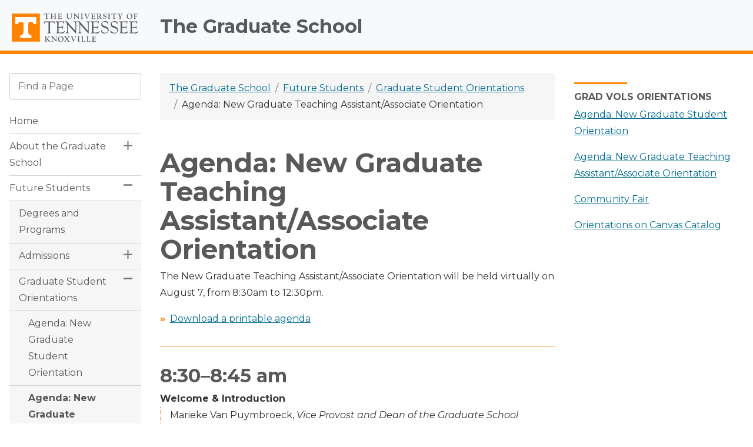

--- FILE ---
content_type: text/html; charset=UTF-8
request_url: https://gradschool.utk.edu/future-students/graduate-student-orientations/agenda-new-graduate-teaching-assistant-associate-orientation/
body_size: 29685
content:
<!DOCTYPE html>

<html lang="en-US">
<head>
	<meta charset="UTF-8">
	<meta name="viewport" content="width=device-width">
	<title>Agenda: New Graduate Teaching Assistant/Associate Orientation - The Graduate School</title><link rel="preload" href="https://gradschool.utk.edu/wp-content/uploads/2024/09/instagram.png" as="image" fetchpriority="high"><link rel="preload" href="https://gradschool.utk.edu/wp-content/uploads/2024/09/facebook.png" as="image" fetchpriority="high">
	<link rel="pingback" href="https://gradschool.utk.edu/xmlrpc.php">
  <!--[if lt IE 10]><script src="http://html5shiv.googlecode.com/svn/trunk/html5.js"></script></script><![endif]-->


<link rel="apple-touch-icon-precomposed" sizes="114x114" href="https://gradschool.utk.edu/wp-content/themes/ut-thehill/images/interface/icon-114x114.png">
<link rel="apple-touch-icon-precomposed" sizes="72x72" href="https://gradschool.utk.edu/wp-content/themes/ut-thehill/images/interface/icon-72x72.png">
<link rel="shortcut icon" href="https://gradschool.utk.edu/wp-content/themes/ut-thehill/images/interface/icon-114x114.png">
<link rel="shortcut icon" href="https://gradschool.utk.edu/wp-content/themes/ut-thehill/images/interface/favicon.gif">	
    <link rel="stylesheet" type="text/css" href="//cloud.typography.com/6831932/618846/css/fonts.css" />
  
<meta name='robots' content='index, follow, max-image-preview:large, max-snippet:-1, max-video-preview:-1' />
	<style>img:is([sizes="auto" i], [sizes^="auto," i]) { contain-intrinsic-size: 3000px 1500px }</style>
	
	<!-- This site is optimized with the Yoast SEO plugin v26.4 - https://yoast.com/wordpress/plugins/seo/ -->
	<link rel="canonical" href="https://gradschool.utk.edu/future-students/graduate-student-orientations/agenda-new-graduate-teaching-assistant-associate-orientation/" />
	<meta property="og:locale" content="en_US" />
	<meta property="og:type" content="article" />
	<meta property="og:title" content="Agenda: New Graduate Teaching Assistant/Associate Orientation - The Graduate School" />
	<meta property="og:description" content="The New Graduate Teaching Assistant/Associate Orientation will be held virtually on August 7, from 8:30am to 12:30pm. Download a printable [&hellip;]" />
	<meta property="og:url" content="https://gradschool.utk.edu/future-students/graduate-student-orientations/agenda-new-graduate-teaching-assistant-associate-orientation/" />
	<meta property="og:site_name" content="The Graduate School" />
	<meta property="article:modified_time" content="2025-08-03T22:45:01+00:00" />
	<meta name="twitter:card" content="summary_large_image" />
	<meta name="twitter:label1" content="Est. reading time" />
	<meta name="twitter:data1" content="1 minute" />
	<script type="application/ld+json" class="yoast-schema-graph">{"@context":"https://schema.org","@graph":[{"@type":"WebPage","@id":"https://gradschool.utk.edu/future-students/graduate-student-orientations/agenda-new-graduate-teaching-assistant-associate-orientation/","url":"https://gradschool.utk.edu/future-students/graduate-student-orientations/agenda-new-graduate-teaching-assistant-associate-orientation/","name":"Agenda: New Graduate Teaching Assistant/Associate Orientation - The Graduate School","isPartOf":{"@id":"https://gradschool.utk.edu/#website"},"datePublished":"2024-07-19T20:04:59+00:00","dateModified":"2025-08-03T22:45:01+00:00","breadcrumb":{"@id":"https://gradschool.utk.edu/future-students/graduate-student-orientations/agenda-new-graduate-teaching-assistant-associate-orientation/#breadcrumb"},"inLanguage":"en-US","potentialAction":[{"@type":"ReadAction","target":["https://gradschool.utk.edu/future-students/graduate-student-orientations/agenda-new-graduate-teaching-assistant-associate-orientation/"]}]},{"@type":"BreadcrumbList","@id":"https://gradschool.utk.edu/future-students/graduate-student-orientations/agenda-new-graduate-teaching-assistant-associate-orientation/#breadcrumb","itemListElement":[{"@type":"ListItem","position":1,"name":"Home","item":"https://gradschool.utk.edu/"},{"@type":"ListItem","position":2,"name":"Future Students","item":"https://gradschool.utk.edu/future-students/"},{"@type":"ListItem","position":3,"name":"Graduate Student Orientations","item":"https://gradschool.utk.edu/future-students/graduate-student-orientations/"},{"@type":"ListItem","position":4,"name":"Agenda: New Graduate Teaching Assistant/Associate Orientation"}]},{"@type":"WebSite","@id":"https://gradschool.utk.edu/#website","url":"https://gradschool.utk.edu/","name":"The Graduate School","description":"University of Tennessee, Knoxville","potentialAction":[{"@type":"SearchAction","target":{"@type":"EntryPoint","urlTemplate":"https://gradschool.utk.edu/?s={search_term_string}"},"query-input":{"@type":"PropertyValueSpecification","valueRequired":true,"valueName":"search_term_string"}}],"inLanguage":"en-US"}]}</script>
	<!-- / Yoast SEO plugin. -->


<link rel='dns-prefetch' href='//code.jquery.com' />
<link rel='dns-prefetch' href='//www.google.com' />
<link rel="alternate" type="application/rss+xml" title="The Graduate School &raquo; Feed" href="https://gradschool.utk.edu/feed/" />
<link rel='stylesheet' id='wp-block-library-css' href='https://gradschool.utk.edu/wp-includes/css/dist/block-library/style.min.css?ver=6.8.3' type='text/css' media='all' />
<style id='classic-theme-styles-inline-css' type='text/css'>
/*! This file is auto-generated */
.wp-block-button__link{color:#fff;background-color:#32373c;border-radius:9999px;box-shadow:none;text-decoration:none;padding:calc(.667em + 2px) calc(1.333em + 2px);font-size:1.125em}.wp-block-file__button{background:#32373c;color:#fff;text-decoration:none}
</style>
<style id='gradschool-cards-gradschool-cardframe-style-inline-css' type='text/css'>
/*!*********************************************************************************************************************************************************************************************************************************************************!*\
  !*** css ./node_modules/css-loader/dist/cjs.js??ruleSet[1].rules[3].use[1]!./node_modules/postcss-loader/dist/cjs.js??ruleSet[1].rules[3].use[2]!./node_modules/sass-loader/dist/cjs.js??ruleSet[1].rules[3].use[3]!./src/gradutk-cardframe/style.scss ***!
  \*********************************************************************************************************************************************************************************************************************************************************/
/**
 * The following styles get applied both on the front of your site
 * and in the editor.
 *
 * Replace them with your own styles or remove the file completely.
 */
.wp-block-gradschool-cards-gradschool-cardframe {
  margin-top: 2em;
}

ul.wp-block-gradschool-cards-gradschool-cardframe {
  display: grid;
  grid-template-columns: repeat(auto-fit, minmax(300px, 1fr));
  grid-gap: 0.5rem;
  list-style: none;
  margin: 0;
  padding: 0;
}
ul.wp-block-gradschool-cards-gradschool-cardframe li.wp-block-gradschool-cards-gradschool-card {
  box-shadow: 0 0 3px #58595b;
  padding-bottom: 0;
  background: rgb(246, 246, 246);
}
ul.wp-block-gradschool-cards-gradschool-cardframe li.wp-block-gradschool-cards-gradschool-card:hover a figure img {
  filter: contrast(150%);
}
ul.wp-block-gradschool-cards-gradschool-cardframe li.wp-block-gradschool-cards-gradschool-card a {
  text-decoration: none;
}
ul.wp-block-gradschool-cards-gradschool-cardframe li.wp-block-gradschool-cards-gradschool-card a figure img {
  width: 100%;
  transition: filter 0.5s ease;
}
ul.wp-block-gradschool-cards-gradschool-cardframe li.wp-block-gradschool-cards-gradschool-card a figure figcaption {
  display: block;
  width: 100%;
  font-size: 1em;
  font-weight: normal;
  background-color: rgb(246, 246, 246);
  text-decoration: none;
  padding: 0.75rem 1rem;
  color: #58595b;
  border-top: 10px solid #ff8200;
}
ul.wp-block-gradschool-cards-gradschool-cardframe li.wp-block-gradschool-cards-gradschool-card a figure figcaption strong {
  font-size: 1.414rem;
  line-height: 1.1;
}

/*# sourceMappingURL=style-index.css.map*/
</style>
<style id='gradschool-cards-gradschool-card-style-inline-css' type='text/css'>
/*!****************************************************************************************************************************************************************************************************************************************************!*\
  !*** css ./node_modules/css-loader/dist/cjs.js??ruleSet[1].rules[3].use[1]!./node_modules/postcss-loader/dist/cjs.js??ruleSet[1].rules[3].use[2]!./node_modules/sass-loader/dist/cjs.js??ruleSet[1].rules[3].use[3]!./src/gradutk-card/style.scss ***!
  \****************************************************************************************************************************************************************************************************************************************************/
/**
 * The following styles get applied both on the front of your site
 * and in the editor.
 *
 * Replace them with your own styles or remove the file completely.
 */
.wp-block-gradschool-cards-gradutk-card {
  background-color: #21759b;
  color: #fff;
  padding: 2px;
}

/*# sourceMappingURL=style-index.css.map*/
</style>
<style id='create-block-ga-block-style-inline-css' type='text/css'>
/*!***************************************************************************************************************************************************************************************************************************************!*\
  !*** css ./node_modules/css-loader/dist/cjs.js??ruleSet[1].rules[3].use[1]!./node_modules/postcss-loader/dist/cjs.js??ruleSet[1].rules[3].use[2]!./node_modules/sass-loader/dist/cjs.js??ruleSet[1].rules[3].use[3]!./src/style.scss ***!
  \***************************************************************************************************************************************************************************************************************************************/
/**
 * The following styles get applied both on the front of your site
 * and in the editor.
 *
 * Replace them with your own styles or remove the file completely.
 */
.wp-block-create-block-ga-block {
  padding-bottom: 2em;
}
.wp-block-create-block-ga-block .graduate-assistantship-unit {
  font-size: 1.414em;
  line-height: 1.3;
}

/*# sourceMappingURL=style-index.css.map*/
</style>
<style id='gradutk-features-gradutk-features-style-inline-css' type='text/css'>
/*!***************************************************************************************************************************************************************************************************************************************!*\
  !*** css ./node_modules/css-loader/dist/cjs.js??ruleSet[1].rules[4].use[1]!./node_modules/postcss-loader/dist/cjs.js??ruleSet[1].rules[4].use[2]!./node_modules/sass-loader/dist/cjs.js??ruleSet[1].rules[4].use[3]!./src/style.scss ***!
  \***************************************************************************************************************************************************************************************************************************************/
/**
 * The following styles get applied both on the front of your site
 * and in the editor.
 *
 * Replace them with your own styles or remove the file completely.
 */
.wp-block-gradutk-features-gradutk-features {
  display: flex;
  flex-wrap: nowrap;
  gap: 2em;
}
.wp-block-gradutk-features-gradutk-features .wp-block-gradutk-features-thumbnail {
  flex-basis: 33.33%;
}
.wp-block-gradutk-features-gradutk-features .wp-block-gradutk-features-thumbnail img {
  max-width: 100%;
  height: auto;
}
.wp-block-gradutk-features-gradutk-features .wp-block-gradutk-features-content {
  flex-basis: 66.66%;
}
.wp-block-gradutk-features-gradutk-features .wp-block-gradutk-features-content h2 {
  margin-top: 0;
  margin-bottom: 0.5rem;
}
.wp-block-gradutk-features-gradutk-features .wp-block-gradutk-features-content ul {
  margin-top: 0;
  margin-bottom: 0;
  max-width: 100%;
  list-style: none;
  padding: 0;
}

/*# sourceMappingURL=style-index.css.map*/
</style>
<style id='gradschool-profile-gradschool-profile-style-inline-css' type='text/css'>
/*!***************************************************************************************************************************************************************************************************************************************!*\
  !*** css ./node_modules/css-loader/dist/cjs.js??ruleSet[1].rules[3].use[1]!./node_modules/postcss-loader/dist/cjs.js??ruleSet[1].rules[3].use[2]!./node_modules/sass-loader/dist/cjs.js??ruleSet[1].rules[3].use[3]!./src/style.scss ***!
  \***************************************************************************************************************************************************************************************************************************************/
/**
 * The following styles get applied both on the front of your site
 * and in the editor.
 *
 * Replace them with your own styles or remove the file completely.
 */
.wp-block-gradschool-profile-gradschool-profile {
  padding: 2px;
}

/*# sourceMappingURL=style-index.css.map*/
</style>
<style id='global-styles-inline-css' type='text/css'>
:root{--wp--preset--aspect-ratio--square: 1;--wp--preset--aspect-ratio--4-3: 4/3;--wp--preset--aspect-ratio--3-4: 3/4;--wp--preset--aspect-ratio--3-2: 3/2;--wp--preset--aspect-ratio--2-3: 2/3;--wp--preset--aspect-ratio--16-9: 16/9;--wp--preset--aspect-ratio--9-16: 9/16;--wp--preset--color--black: #000000;--wp--preset--color--cyan-bluish-gray: #abb8c3;--wp--preset--color--white: #ffffff;--wp--preset--color--pale-pink: #f78da7;--wp--preset--color--vivid-red: #cf2e2e;--wp--preset--color--luminous-vivid-orange: #ff6900;--wp--preset--color--luminous-vivid-amber: #fcb900;--wp--preset--color--light-green-cyan: #7bdcb5;--wp--preset--color--vivid-green-cyan: #00d084;--wp--preset--color--pale-cyan-blue: #8ed1fc;--wp--preset--color--vivid-cyan-blue: #0693e3;--wp--preset--color--vivid-purple: #9b51e0;--wp--preset--gradient--vivid-cyan-blue-to-vivid-purple: linear-gradient(135deg,rgba(6,147,227,1) 0%,rgb(155,81,224) 100%);--wp--preset--gradient--light-green-cyan-to-vivid-green-cyan: linear-gradient(135deg,rgb(122,220,180) 0%,rgb(0,208,130) 100%);--wp--preset--gradient--luminous-vivid-amber-to-luminous-vivid-orange: linear-gradient(135deg,rgba(252,185,0,1) 0%,rgba(255,105,0,1) 100%);--wp--preset--gradient--luminous-vivid-orange-to-vivid-red: linear-gradient(135deg,rgba(255,105,0,1) 0%,rgb(207,46,46) 100%);--wp--preset--gradient--very-light-gray-to-cyan-bluish-gray: linear-gradient(135deg,rgb(238,238,238) 0%,rgb(169,184,195) 100%);--wp--preset--gradient--cool-to-warm-spectrum: linear-gradient(135deg,rgb(74,234,220) 0%,rgb(151,120,209) 20%,rgb(207,42,186) 40%,rgb(238,44,130) 60%,rgb(251,105,98) 80%,rgb(254,248,76) 100%);--wp--preset--gradient--blush-light-purple: linear-gradient(135deg,rgb(255,206,236) 0%,rgb(152,150,240) 100%);--wp--preset--gradient--blush-bordeaux: linear-gradient(135deg,rgb(254,205,165) 0%,rgb(254,45,45) 50%,rgb(107,0,62) 100%);--wp--preset--gradient--luminous-dusk: linear-gradient(135deg,rgb(255,203,112) 0%,rgb(199,81,192) 50%,rgb(65,88,208) 100%);--wp--preset--gradient--pale-ocean: linear-gradient(135deg,rgb(255,245,203) 0%,rgb(182,227,212) 50%,rgb(51,167,181) 100%);--wp--preset--gradient--electric-grass: linear-gradient(135deg,rgb(202,248,128) 0%,rgb(113,206,126) 100%);--wp--preset--gradient--midnight: linear-gradient(135deg,rgb(2,3,129) 0%,rgb(40,116,252) 100%);--wp--preset--font-size--small: 13px;--wp--preset--font-size--medium: 20px;--wp--preset--font-size--large: 36px;--wp--preset--font-size--x-large: 42px;--wp--preset--spacing--20: 0.44rem;--wp--preset--spacing--30: 0.67rem;--wp--preset--spacing--40: 1rem;--wp--preset--spacing--50: 1.5rem;--wp--preset--spacing--60: 2.25rem;--wp--preset--spacing--70: 3.38rem;--wp--preset--spacing--80: 5.06rem;--wp--preset--shadow--natural: 6px 6px 9px rgba(0, 0, 0, 0.2);--wp--preset--shadow--deep: 12px 12px 50px rgba(0, 0, 0, 0.4);--wp--preset--shadow--sharp: 6px 6px 0px rgba(0, 0, 0, 0.2);--wp--preset--shadow--outlined: 6px 6px 0px -3px rgba(255, 255, 255, 1), 6px 6px rgba(0, 0, 0, 1);--wp--preset--shadow--crisp: 6px 6px 0px rgba(0, 0, 0, 1);}:where(.is-layout-flex){gap: 0.5em;}:where(.is-layout-grid){gap: 0.5em;}body .is-layout-flex{display: flex;}.is-layout-flex{flex-wrap: wrap;align-items: center;}.is-layout-flex > :is(*, div){margin: 0;}body .is-layout-grid{display: grid;}.is-layout-grid > :is(*, div){margin: 0;}:where(.wp-block-columns.is-layout-flex){gap: 2em;}:where(.wp-block-columns.is-layout-grid){gap: 2em;}:where(.wp-block-post-template.is-layout-flex){gap: 1.25em;}:where(.wp-block-post-template.is-layout-grid){gap: 1.25em;}.has-black-color{color: var(--wp--preset--color--black) !important;}.has-cyan-bluish-gray-color{color: var(--wp--preset--color--cyan-bluish-gray) !important;}.has-white-color{color: var(--wp--preset--color--white) !important;}.has-pale-pink-color{color: var(--wp--preset--color--pale-pink) !important;}.has-vivid-red-color{color: var(--wp--preset--color--vivid-red) !important;}.has-luminous-vivid-orange-color{color: var(--wp--preset--color--luminous-vivid-orange) !important;}.has-luminous-vivid-amber-color{color: var(--wp--preset--color--luminous-vivid-amber) !important;}.has-light-green-cyan-color{color: var(--wp--preset--color--light-green-cyan) !important;}.has-vivid-green-cyan-color{color: var(--wp--preset--color--vivid-green-cyan) !important;}.has-pale-cyan-blue-color{color: var(--wp--preset--color--pale-cyan-blue) !important;}.has-vivid-cyan-blue-color{color: var(--wp--preset--color--vivid-cyan-blue) !important;}.has-vivid-purple-color{color: var(--wp--preset--color--vivid-purple) !important;}.has-black-background-color{background-color: var(--wp--preset--color--black) !important;}.has-cyan-bluish-gray-background-color{background-color: var(--wp--preset--color--cyan-bluish-gray) !important;}.has-white-background-color{background-color: var(--wp--preset--color--white) !important;}.has-pale-pink-background-color{background-color: var(--wp--preset--color--pale-pink) !important;}.has-vivid-red-background-color{background-color: var(--wp--preset--color--vivid-red) !important;}.has-luminous-vivid-orange-background-color{background-color: var(--wp--preset--color--luminous-vivid-orange) !important;}.has-luminous-vivid-amber-background-color{background-color: var(--wp--preset--color--luminous-vivid-amber) !important;}.has-light-green-cyan-background-color{background-color: var(--wp--preset--color--light-green-cyan) !important;}.has-vivid-green-cyan-background-color{background-color: var(--wp--preset--color--vivid-green-cyan) !important;}.has-pale-cyan-blue-background-color{background-color: var(--wp--preset--color--pale-cyan-blue) !important;}.has-vivid-cyan-blue-background-color{background-color: var(--wp--preset--color--vivid-cyan-blue) !important;}.has-vivid-purple-background-color{background-color: var(--wp--preset--color--vivid-purple) !important;}.has-black-border-color{border-color: var(--wp--preset--color--black) !important;}.has-cyan-bluish-gray-border-color{border-color: var(--wp--preset--color--cyan-bluish-gray) !important;}.has-white-border-color{border-color: var(--wp--preset--color--white) !important;}.has-pale-pink-border-color{border-color: var(--wp--preset--color--pale-pink) !important;}.has-vivid-red-border-color{border-color: var(--wp--preset--color--vivid-red) !important;}.has-luminous-vivid-orange-border-color{border-color: var(--wp--preset--color--luminous-vivid-orange) !important;}.has-luminous-vivid-amber-border-color{border-color: var(--wp--preset--color--luminous-vivid-amber) !important;}.has-light-green-cyan-border-color{border-color: var(--wp--preset--color--light-green-cyan) !important;}.has-vivid-green-cyan-border-color{border-color: var(--wp--preset--color--vivid-green-cyan) !important;}.has-pale-cyan-blue-border-color{border-color: var(--wp--preset--color--pale-cyan-blue) !important;}.has-vivid-cyan-blue-border-color{border-color: var(--wp--preset--color--vivid-cyan-blue) !important;}.has-vivid-purple-border-color{border-color: var(--wp--preset--color--vivid-purple) !important;}.has-vivid-cyan-blue-to-vivid-purple-gradient-background{background: var(--wp--preset--gradient--vivid-cyan-blue-to-vivid-purple) !important;}.has-light-green-cyan-to-vivid-green-cyan-gradient-background{background: var(--wp--preset--gradient--light-green-cyan-to-vivid-green-cyan) !important;}.has-luminous-vivid-amber-to-luminous-vivid-orange-gradient-background{background: var(--wp--preset--gradient--luminous-vivid-amber-to-luminous-vivid-orange) !important;}.has-luminous-vivid-orange-to-vivid-red-gradient-background{background: var(--wp--preset--gradient--luminous-vivid-orange-to-vivid-red) !important;}.has-very-light-gray-to-cyan-bluish-gray-gradient-background{background: var(--wp--preset--gradient--very-light-gray-to-cyan-bluish-gray) !important;}.has-cool-to-warm-spectrum-gradient-background{background: var(--wp--preset--gradient--cool-to-warm-spectrum) !important;}.has-blush-light-purple-gradient-background{background: var(--wp--preset--gradient--blush-light-purple) !important;}.has-blush-bordeaux-gradient-background{background: var(--wp--preset--gradient--blush-bordeaux) !important;}.has-luminous-dusk-gradient-background{background: var(--wp--preset--gradient--luminous-dusk) !important;}.has-pale-ocean-gradient-background{background: var(--wp--preset--gradient--pale-ocean) !important;}.has-electric-grass-gradient-background{background: var(--wp--preset--gradient--electric-grass) !important;}.has-midnight-gradient-background{background: var(--wp--preset--gradient--midnight) !important;}.has-small-font-size{font-size: var(--wp--preset--font-size--small) !important;}.has-medium-font-size{font-size: var(--wp--preset--font-size--medium) !important;}.has-large-font-size{font-size: var(--wp--preset--font-size--large) !important;}.has-x-large-font-size{font-size: var(--wp--preset--font-size--x-large) !important;}
:where(.wp-block-post-template.is-layout-flex){gap: 1.25em;}:where(.wp-block-post-template.is-layout-grid){gap: 1.25em;}
:where(.wp-block-columns.is-layout-flex){gap: 2em;}:where(.wp-block-columns.is-layout-grid){gap: 2em;}
:root :where(.wp-block-pullquote){font-size: 1.5em;line-height: 1.6;}
</style>
<link rel='stylesheet' id='widgetopts-styles-css' href='https://gradschool.utk.edu/wp-content/plugins/widget-options/assets/css/widget-options.css?ver=4.1.3' type='text/css' media='all' />
<link rel='stylesheet' id='custom-style-css' href='https://gradschool.utk.edu/wp-content/themes/ut-thehill/library/v2019.css?ver=2021-10-28' type='text/css' media='all' />
<link rel='stylesheet' id='wp-document-revisions-front-css' href='https://gradschool.utk.edu/wp-content/plugins/wp-document-revisions/css/style-front.css?ver=3.7.2' type='text/css' media='all' />
<link rel="https://api.w.org/" href="https://gradschool.utk.edu/wp-json/" /><link rel="alternate" title="JSON" type="application/json" href="https://gradschool.utk.edu/wp-json/wp/v2/pages/6820" /><link rel="alternate" title="oEmbed (JSON)" type="application/json+oembed" href="https://gradschool.utk.edu/wp-json/oembed/1.0/embed?url=https%3A%2F%2Fgradschool.utk.edu%2Ffuture-students%2Fgraduate-student-orientations%2Fagenda-new-graduate-teaching-assistant-associate-orientation%2F" />
<link rel="alternate" title="oEmbed (XML)" type="text/xml+oembed" href="https://gradschool.utk.edu/wp-json/oembed/1.0/embed?url=https%3A%2F%2Fgradschool.utk.edu%2Ffuture-students%2Fgraduate-student-orientations%2Fagenda-new-graduate-teaching-assistant-associate-orientation%2F&#038;format=xml" />
<link rel="preconnect" href="https://fonts.googleapis.com">
<link rel="preconnect" href="https://fonts.gstatic.com" crossorigin>
<link href="https://fonts.googleapis.com/css2?family=Montserrat:ital,wght@0,200;0,300;0,400;0,700;0,800;0,900;1,200;1,300;1,400;1,700;1,800;1,900&display=swap" rel="stylesheet">
<style>
.h1, .h2, .h3, .h4, .h5, .h6, h1, h2, h3, h4, h5, h6, p, body {
	font-family: 'Montserrat','Helvetica Neue',Helvetica,Arial,sans-serif !important;
}
</style>

<!-- Google Tag Manager Unit -->
<script>(function(w,d,s,l,i){w[l]=w[l]||[];w[l].push({'gtm.start':
new Date().getTime(),event:'gtm.js'});var f=d.getElementsByTagName(s)[0],
j=d.createElement(s),dl=l!='dataLayer'?'&l='+l:'';j.async=true;j.src=
'https://www.googletagmanager.com/gtm.js?id='+i+dl;f.parentNode.insertBefore(j,f);
})(window,document,'script','dataLayer','GTM-WJW6CHRL');</script>
<!-- End Google Tag Manager -->

<!-- Google Tag Manager Global -->
<script>(function(w,d,s,l,i){w[l]=w[l]||[];w[l].push({'gtm.start':
new Date().getTime(),event:'gtm.js'});var f=d.getElementsByTagName(s)[0],
j=d.createElement(s),dl=l!='dataLayer'?'&l='+l:'';j.async=true;j.src=
'https://www.googletagmanager.com/gtm.js?id='+i+dl;f.parentNode.insertBefore(j,f);
})(window,document,'script','dataLayer','GTM-NV22T7BX');</script>
<!-- End Google Tag Manager --><link rel="icon" href="https://gradschool.utk.edu/wp-content/uploads/2025/05/favicon-150x150.png" sizes="32x32" />
<link rel="icon" href="https://gradschool.utk.edu/wp-content/uploads/2025/05/favicon-300x300.png" sizes="192x192" />
<link rel="apple-touch-icon" href="https://gradschool.utk.edu/wp-content/uploads/2025/05/favicon-300x300.png" />
<meta name="msapplication-TileImage" content="https://gradschool.utk.edu/wp-content/uploads/2025/05/favicon-300x300.png" />
		<style type="text/css" id="wp-custom-css">
			body {
	counter-reset:step-counter
}
h1 {font-size:2.827rem}
h2 {font-size:1.999rem;margin-top:2rem}
h3 {font-size:1.414rem;margin-top:2rem}
.gform_wrapper legend {
	border-bottom:0px;
}
.lead {font-size:1.414rem;margin:0 0 1em 0;padding-left:1em;border-left:10px solid #ff8200}
.post .lead {
	margin-top:2em;
}
.utkgrad-alert {
	padding:1em;
	background-color:#b9e1e2;
	margin-top:2em;
	border-left:10px solid #006c93;
}
blockquote {border:0px;margin:1.5em 10px;padding:0.5em 10px;font-style:italic;quotes: "\201C""\201D""\2018""\2019";}
blockquote:before {
	color:#ff8200;
	content:open-quote;
	font-size:5em;
	line-height:.1em;margin-left:-.25em;margin-right:.25em;vertical-align:-.4em;

}
blockquote:after {
	content:no-close-quote;
}
body.home .entry-title {display:none}
.entry-content li:not(:last-child) {
	padding-bottom:.5rem;
}
.entry-content li:last-child {
	padding-bottom:1rem;
}
.main-lead-section {
margin-top: 2rem;
    padding-top: 2rem;
    border-top: 3px solid #ff8200;
}
dl.gradutk-standard dd, dl.faq dd, dl.gpspd-partner dd {
	padding-left: 1em;
	border-left: 1px #ff8200 dotted;
}

dl.gradutk-standard dt, dl.faq dt, dl.gpspd-partner dt {
	margin-top: 1em;
}
blockquote p {display:inline}

aside h2 {margin-top:0;font-size:1em;text-transform:uppercase}
.gradutk-note {
	border-top:1px solid #ff8200;
	border-bottom:1px solid #ff8200;
	font-weight:bold;
	/*border-left:20px solid #ff8200;*/
	padding:1em 0em 1em 0em;
	margin:3em 0
}
.widget_ut_highlight.widget {
	margin-bottom: 10px;
}
.widget_ut_highlight.widget .box-light.widget {
	margin-bottom: 0;
	border-radius: 3px;
	padding: 0;
	transition: background-color .5s ease;
}

.widget_ut_highlight.widget .box-light.widget:hover {
	background-color: #004760;
}

.widget_ut_highlight.widget .box-light.widget a {
	display: block;
	padding: .75em 1em;
	text-decoration: none;
}
.wp-block-image figure, .front-page-news-items figure, figure.wp-block-image.top-column-image, .wp-block-gradutk-features-thumbnail figure {
	position:relative;
	
}
#post-8271 figure.wp-block-image.top-column-image {margin-top:2em;}
.wp-block-image figure.alignright {
	margin-left:2rem;
	margin-bottom:1rem;
}
.wp-block-image figure.alignleft {
	margin-right:2rem;
	margin-bottom:1rem;
}
/*.wp-block-image figure::before {
	content:"";
	position:absolute;
	left:-5px;
	top:-5px;
	width: 0; 
  height: 0; 
  border-right: 75px solid transparent;
  border-top: 25px solid #ff8200;
}
.wp-block-image figure::after {
	content:"";
	position:absolute;
	right:-5px;
	bottom:-5px;
	width: 0; 
  height: 0; 
  border-left: 75px solid transparent;
  border-bottom: 25px solid #ff8200;
}*/
.wp-block-image figure::before, figure.wp-block-image.top-column-image:before,.wp-block-gradutk-features-thumbnail figure.wp-block-image:before {
	content:"";
	position:absolute;
	left:-10px;
	top:-10px;
	width: 50%; 
  height: 50%; 
  background-color:#ff8200;
	border-left:10px solid #ff8200;
	border-top:10px solid #ff8200;
	z-index:-50;
}
.wp-block-image figure::after,figure.wp-block-image.top-column-image:after,.wp-block-gradutk-features-thumbnail figure.wp-block-image:after {
	content:"";
	position:absolute;
	right:-10px;
	bottom:-10px;
	width: 50%; 
  height: 50%; 
  background-color:#ff8200;
	border-right:10px solid #ff8200;
	border-bottom:10px solid #ff8200;
	z-index:-50;
}
.wp-block-image.thin-frame img {
	border:1px solid #58595b
}
.wp-block-image.thin-frame figure::after, .wp-block-image.thin-frame figure::before,.wp-block-image.no-frame figure::after, .wp-block-image.no-frame figure::before {
	display:none;
}
figure.wp-block-image.top-column-image {
	margin-bottom:2rem;
}
/*.wide-img.wp-block-image figure::before {
	border-right: 150px solid transparent;
	border-top:75px solim-d-Yd #ff8200;
}
.wide-img.wp-block-image figure::after {
	border-left: 150px solid transparent;
	border-bottom:75px solid #ff8200;
}*/
.wp-block-image figcaption {
	font-size:.707em;
	background-color:#58595b;
	margin:0;
	color:white;
	padding:.5em 1em;
	border-top:1px solid white;
	font-weight:700;
}
.utkgrad-outlined img {
	/*border:1px solid #58595b;*/
	box-shadow:0 0 2px 1px rgba(88, 89, 91, 0.5);
}
.dark-border-image img {
	border:1px solid #58595b;
}
.wp-block-table tr th {background-color:#58595b;color:white;font-weight:bold;text-align:left;border:none;}
.wp-block-table thead {border-bottom:2px solid #ff8200}
.wp-block-table table tr td {border:none;}
.wp-block-table table tr:nth-child(odd) {background-color:#f6f6f6;}

.gradutk-staff-profile.expanded  {
	display:flex;
	align-content:flex-end;
	flex-wrap:wrap;
  padding-bottom:1em;
}
.gradutk-staff-profile.expanded figure {
	margin-right:1em;
	padding-right:1em;
	border-right:5px solid #ff8200;
}
.gradutk-staff-profile.expanded img {
	border-radius:0%;
}

.gradutk-staff-profile dt, .gradutk-staff-profile .gradutk-profile-name {
	font-size:1.25em;
	font-weight:bold;
	line-height:1.3;
	margin-top:.5em;
}
.gradutk-staff-profile dd, .gradutk-staff-profile .gradutk-profile-title {
	font-style:italic;
}
.gradutk-staff-profile.expanded .gradutk-profile-title {
	/*border-bottom:1px solid #dedede*/
}
.support-staff-section {
	margin-top:2rem;
	border-top:1px solid #ff8200;
  padding-top:1rem;
}


.gradutk-profile-page-stats {
	border-bottom:1px solid #ff8200;
	margin-bottom:2em;
	padding-bottom:1em;
}

.gradutk-profile-page-stats .gradutk-profile-title {
	font-size:1.414em;
	margin-bottom:.5em
}
.gradutk-profile-page-stats .gradutk-profile-contact {
	list-style-type:none;
	margin-left:0;
	padding-left:0;
}

.gradutk-profile-page-stats .gradutk-profile-contact li:first-child
{
	padding-bottom:0;
}

.gradutk-profile-page-image, .wp-block-gradschool-profile-gradschool-profile .wp-block-image {
	position:relative;
}
.gradutk-profile-page-image figure ,.wp-block-gradschool-profile-gradschool-profile .wp-block-image figure{
	top:-100px
}

.grad-form-buttons {
	display: flex;
	flex-wrap: wrap;
	justify-content: space-between;
}

.grad-form-buttons .grad-form-button {
	flex: 1 1 49%;
	min-width: 300px;
	color: white;
	text-align: center;
	padding: 0;
	margin-top: .5em;
	margin-bottom: .5em;
	margin-left: .5%;
	margin-right: .5%;
}

@media only screen and (max-width: 975px) {
	.gradutk-staff-profile.expanded figure {
		display:none;
	}
	.gradutk-staff-profile.expanded {
		margin-bottom:1.5em;
	}
	.gradutk-profile-page-image figure.alignright, .wp-block-gradschool-profile-gradschool-profile .wp-block-image figure.alignright
	{
		width:50%;
		float:none;
		margin:.5em 0 2em 0;
		top:0;
	}
	.soliloquy-caption {
		display:none;
	}
}

@media (min-width: 782px) {
	.support-staff-section.row {
		column-gap:2rem;
	}
	.front-page-news-items figure::before {
	content:"";
	position:absolute;
	left:-10px;
	top:-10px;
	width: 50%; 
  height: 50%; 
  /*background-color:#ff8800;*/
	border-left:10px solid #ff8200;
	border-top:10px solid #ff8200;
	z-index:-50;
}
	.front-page-news-items figure::after {
	content:"";
	position:absolute;
	right:-10px;
	bottom:-10px;
	width: 50%; 
  height: 50%; 
  /*background-color:#006c93;*/
	border-right:10px solid #ff8200;
	border-bottom:10px solid #ff8200;
	z-index:-50;
}
}
/* Fellowships */
dl.gradutk-fellowship-awards {
	padding-left:1em;
	border-left:1px dotted #ff8200;
}
dl.gradutk-fellowship-awards dt {
	margin-top:1em;
}
/* Graduate School News */
.gradutk-news-posting-list article {
	margin-bottom:1.5em;
}
.news-article-title {
	font-weight:700;
}
.gradutk-news-posting-list .dps-meta {
	font-size:.707em;
	font-style: italic;
	margin-bottom:.25em;
}
.gradutk-news-posting-list .dps-meta .category-display:before {
	content: " \2022  "
}

/*Action Cards */
.action-grid {
	margin-top:2em;
}
.action-grid > ul {
	display:grid;
	grid-template-columns:repeat(auto-fit,minmax(250px,1fr));
	grid-gap:.5rem;
	list-style:none;
	margin:0;
	padding:0;
}
.action-grid > ul > li {
	/*border:1px solid #58595b;*/
	box-shadow:0 0 3px #58595b;
}
.entry-content .action-grid li {
	padding-bottom:0;
}
.action-grid > ul > li > a > figure {
	max-height:300px;
	overflow:hidden;
	position:relative;
	
}

.action-grid > ul > li > a > figure > img {
  width: 100%;
	transition: filter .5s ease;

}


.action-grid > ul > li > a > figure > figcaption {
  position: absolute;
  top: 0;
  
  width: 100%;
	font-size:1em;
	background-color:transparent;
	margin:0;
	padding:0;
	border-top:0px;
	font-weight:700;
}

.action-grid > ul > li > a > figure > figcaption {
	display:block;
	background-color: rgba(88,89,91,.7);
	text-decoration:none;
	padding: .25em 1em;
	color:white;
	transition:background-color .5s ease;
}
.action-grid > ul > li:hover > a > figure > figcaption {
	background-color: rgba(88,89,91,1);
}
.action-grid > ul > li:hover > a > figure > img {
	  /*filter:grayscale(60%);*/
	  filter:contrast(150%);
}
.action-grid > ul > li > a > figure::before {
	content: "";
	position: absolute;
	width: 200%;
	height: 100%;
	bottom: -94%;
	left: -50%;
	z-index: 1;
	background: #ff8200;
	transform: rotate(-4deg);
}

/*Graduate Student Life Grid*/

.utkgrad-gsl-cards {
	margin-top:2em;
}
ul.utkgrad-gsl-cards {
	display:grid;
	grid-template-columns:repeat(auto-fit,minmax(300px,1fr));
	grid-gap:.5rem;
	list-style:none;
	margin:0;
	padding:0;
}
ul.utkgrad-gsl-cards > li {
	/*border:1px solid #58595b;*/
	box-shadow:0 0 3px #58595b;
}

ul.utkgrad-gsl-cards > li > a {
	text-decoration:none;
}
ul.utkgrad-gsl-cards > li > a > figure > img {
  width: 100%;
	transition: filter .5s ease;

}
.entry-content ul.utkgrad-gsl-cards li {
	padding-bottom:0;
	background:rgba(246,246,246,1);
}

ul.utkgrad-gsl-cards > li > a > figure > figcaption {
  /*position: absolute;
  bottom: 0;
  */
  width: 100%;
	font-size:1em;
	background-color:transparent;
	margin:0;
	padding:0;
	border-top:0px;
}

ul.utkgrad-gsl-cards > li > a > figure > figcaption {
	display:block;
	background-color: rgba(246,246,246,1);
	text-decoration:none;
	padding: .75rem 1rem;
	color:#58595b;
	/*transition:background-color .5s ease;*/
	border-top:10px solid #ff8200;
}
ul.utkgrad-gsl-cards > li > a > figure > figcaption strong {
	font-size:1.414rem;
	line-height:1.1
}
/*ul.utkgrad-gsl-cards > li:hover > a > figure > figcaption {
	background-color: rgba(88,89,91,1);
}*/
ul.utkgrad-gsl-cards > li:hover > a > figure > img {
	  /*filter:grayscale(60%);*/
	  filter:contrast(150%);
}


/*Graduate Assistantships*/
.graduate-assistantships > article > p, .graduate-assistantships article .graduate-assistantship-description {
	border-top: 1px solid #ff8200;
	margin-top:1em;
	padding-top:1em;
}
.graduate-assistantships article .graduate-assistantship-resource {
	padding-top:1em;
	display:block;
}
.graduate-assistantships article .graduate-assistantship-resource:before {
	content:"\00BB";
	font-weight:bold;
	padding-right:.5em;
	color:#ff8200;
}
.graduate-assistantships {
	padding: .5em 0;
}

.graduate-assistantships article {
	/*margin: .25em 0;*/
	padding-bottom: 2em;
}

.graduate-assistantships .graduate-assistantship-unit {
	font-size: 1.414em;
	font-weight: bold;
	line-height: 1.3;
}

.graduate-assistantships .graduate-assistantship-contact {
	margin: .25em 0;
}
.graduate-assistantships .btn {
	margin-top:1em
}

/*Featured Speaker Profiles*/
.hooding-featured-speaker {
	margin-top: 2em;
	margin-bottom: 2em;
}

.hooding-featured-speaker .hooding-featured-speaker-name {
	font-weight: bold;
	font-size: 1.5em;
	color: #58595b;
	line-height: 1.3;
}

.hooding-featured-speaker .hooding-featured-speaker-year {
	font-style: italic;
}

.hooding-featured-speaker .hooding-featured-speaker-bio {
	border-top: 1px solid #ff8200;
	padding-top: 1em;
	margin-top: 1em;
}

.hooding-featured-speaker .hooding-featured-speaker-bio figure {margin-top:1em}

/*SFRA Postings*/
.sfra-winner {
	margin-top: 3em;
}

.sfra-winner h2 {
	font-size: 1.5em;
}

.sfra-winner-pi {
	margin-left: 1em;
	text-indent: -1em;
	margin-bottom: 0;
	font-weight:bold;
}

.sfra-winner header {
	border-bottom: 1px solid #ff8200;
	margin-bottom: 1em;
	padding-bottom: 1em;
}


.sfra-winner-major {
	margin-left: 1em;
	text-indent: -1em;
	margin-bottom:0;
}


.post-sidebyside-img {
	padding-bottom: 1em;
}


/* GPSPD Styles */
.gpspd-cards {
	display: flex;
	flex-wrap: wrap;
	justify-content: space-between;
	margin-top:2em;
}
.gpspd-cards h2 {
	margin-top:0em
}

.gpspd-card {
	flex: 1 1 40%;
	min-width: 275px;
	margin-right: 1%;
	margin-left: 1%;
	border: 1px solid #58595b;
	margin-bottom: 1em;
	position: relative;
	overflow: hidden;
}

.gpspd-card.gpspd-module::before {
	content: "";
	position: absolute;
	width: 200%;
	height: 100%;
	bottom: -93%;
	left: -50%;
	z-index: -1;
	background: #E65933;
	transform: rotate(-3deg);
}

.gpspd-card.gpspd-nrb::before {
	background: #2197A9;
}

.gpspd-card.gpspd-cps::before {
	background: #ABC178;
}

.gpspd-card.gpspd-cdm::before {
	background: #EE3E80;
}

.gpspd-card.gpspd-wpd::before {
	background: #006C93;
}

.gpspd-card header {
	background-color: #58595b;
}

.gpspd-card.gpspd-framework {
	border: 0;
}

.gpspd-card.gpspd-framework header {
	background-color: transparent;
}

.gpspd-card h3 {
	font-size: 1.1618em;
	font-weight: bold;
	color: white;
	padding: .5rem 1rem;
	margin: 0;
	border-bottom: 1px solid #A7A9AC;
}

.gpspd-card p {
	padding: 1rem 1rem 3rem;
}

.gpspd-card.gpspd-framework p {
	padding: 0;
}

.linkedin a {
	display: block;
	color: white;
	font-weight: bold;
	font-size: .75em;
	padding: .25rem 1rem;
}

.linkedin a:hover {
	background-color: #4c4d4e;
	transition: .3s;
}

.gpspd-card.gpspd-psp header {
	border-bottom: 5px solid #E65933;
}

.gpspd-card.gpspd-nrb header {
	border-bottom: 5px solid #2197A9;
}

.gpspd-card.gpspd-cps header {
	border-bottom: 5px solid #ABC178;
}

.gpspd-card.gpspd-cdm header {
	border-bottom: 5px solid #EE3E80;
}

.gpspd-card.gpspd-wpd header {
	border-bottom: 5px solid #006C93;
}
/* Hero Slider Image */
.soliloquy-container .soliloquy-wrapper .soliloquy-item img {
	/*filter:brightness(75%)*/
}
.soliloquy-container .soliloquy-wrapper .soliloquy-caption .soliloquy-caption-inside{
	background-color:rgba(255,255,255,.85);
	color:#58595b;
	padding:1rem 1rem 1rem 1rem;
	text-align:left;
	/*border-radius:10px 10px 10px 10px;
	border:2px solid #ff8200;*/
}
.soliloquy-container .soliloquy-wrapper .soliloquy-caption {
	/*box-shadow:-2px -2px 0 #ff8200,2px 2px 0 #006c93;*/
}
.soliloquy-container .soliloquy-wrapper .soliloquy-caption.soliloquy-caption-bottom {
	width:35%;
	bottom:4%;
	right: 2%;
}
.soliloquy-container .soliloquy-wrapper .soliloquy-caption.soliloquy-caption-bottom .slider-header {
	font-size:1.999rem;
	font-weight:900;
	padding-bottom:.5rem
	/*text-shadow:0px 0px 3px rgba(0,0,0,1);*/
	
}
.soliloquy-container .soliloquy-wrapper .soliloquy-caption.soliloquy-caption-bottom .slider-content {
	font-size:1.414rem;
	font-weight:400;
	border-bottom:2px solid #ff8200;
			padding-bottom:1rem;
			margin-bottom:1rem;
		line-height:1.2;
	/*text-shadow:0px 0px 5px rgba(0,0,0,.5)*/
	
}
.soliloquy-container .soliloquy-wrapper .soliloquy-caption.soliloquy-caption-bottom .slider-cta {
	font-size:1rem;
	font-weight:700;
	color:white;
	background-color:#58595b;
	padding:.5rem 1rem;
	border-radius:3%;
	transition: background .5s ease-in-out;
}
.soliloquy-container .soliloquy-wrapper .soliloquy-caption.soliloquy-caption-bottom .slider-cta:hover {
	background-color:#004b66;
}
/*front-page-news*/
.front-page-news-columns {
	margin-top:3rem;
	padding-top:3rem;
	border-top:3px solid #ff8200;
}
.front-page-news-items h2, .front-page-news-columns h3 {
	margin-top:0;
}
.front-page-news-columns h3 {
	padding-bottom:.5em;
	margin-bottom:.5em;
	border-bottom:1px dotted #ff8200;
}
.front-page-news-items div.wp-block-gradutk-features-gradutk-features {
	margin-bottom:3em;
}
.front-page-news-items .wp-block-post-template li.hentry {
	margin: 0 auto 0 0;
}

/*3MT Posting*/

.threemt-winner {
	display: grid;
	grid-gap: 1em;
	grid-template-columns: repeat(1,1fr);
	padding: 0 0 2em;
}

.threemt-winner-image figure {
	border: 1px solid #58595b;
	margin-top: 2em;
}
.threemt-2024-winner {
	margin-top:3em;
}
.threemt-2024-winner-name {
	font-weight:bold;
	margin:0;
}
.threemt-2024-winner-major {
	font-style:italic;
}
.threemt-2024-winner .threemt-2024-winner-header {
	border-left:10px solid #ff8200;
	padding-left:1em;
	margin-top:1em;
}
.threemt-2024-winner .wp-block-gallery {
	margin-top:1em;
	padding-top:1em;
	border-top:1px dotted #ff8200;
}

/*3MT Program */
dl.gradutk-3mtpresenters dt
{
	margin-top:.75em;
}
.gradutk-3mtjudge-info {
	margin:2em 0 1em;
	padding-left:1em;
	border-left:10px solid #ff8200;
}
.gradutk-3mtjudge-name {
	font-weight:bold;
	margin:0;
}
.gradutk-3mtjudge-title {
	margin:0;
	font-style:italic;
}

/*Steps to Graduation*/
h2.utk-grad-steps {
	position:relative;
	/*padding-left:4rem;*/
	padding-bottom:1rem;
}
h2.utk-grad-steps:before {
content : counter(step-counter,decimal);
counter-increment : step-counter;
	/*position:absolute;*/
	/*background:#006c93;*/
	border-right:10px solid #ff8200;
	/*border-top:3px solid #ff8200;
	border-right:3px solid #006c93;
	border-bottom:3px solid #006c93;*/
	margin-right:1rem;
	
	padding: .5rem 1rem .5rem 0;
	/*border-radius:100%;*/
	top:-.45rem;
	left:0;
	}

/* Outreach Styles */
.outreach-list {
	list-style-type:none;
	margin:0;
	padding:0;
}
.outreach-list li a {
	display:block;
	background-color:#006c96;
	color:white;
	text-decoration:none;
	padding:1rem;
	margin:.25rem 0;
	font-weight:700;
	transition:background .25s ease-in-out;
}
.outreach-list li a:hover {
	background-color:#58595b;
}
h2.outreach-recruitment-heading {
	font-size:1.414rem;
	margin:0 0 1rem 0;
	padding-bottom:1rem;
	border-bottom:3px solid #ff8200;
}
.outreach-section {
	margin-top:2rem;
	padding-top:2rem;
	
}

/*Student Spotlight Styles*/
.student-spotlight-page-feature {
	margin:2em 0 1em 0;
	padding-bottom:3em;
	border-bottom:3px solid #ff8200;
}
.student-spotlight-list li h3 {
	border-bottom:1px dotted #ff8200;
	padding-bottom:.5em;
	margin-top:0
}
.student-spotlight-list .wp-block-post-date {
	font-style:italic;
}
.student-spotlight-list .wp-block-post-excerpt__more-text {
	padding-top:.5em;
}
.student-spotlight-list .wp-block-post-excerpt__more-text::before
	{
	content:"\00BB";
	font-weight:bold;
	padding-right:.5em;
	color:#ff8200;
}
}
/*SFRA Postings*/
.sfra-winner {
	margin-top: 3em;
}

.sfra-winner h2 {
	font-size: 1.5em;
}

.sfra-winner-pi {
	margin-left: 1em;
	text-indent: -1em;
	font-weight:bold;
}
.sfra-winner-major {
	margin-left: 1em;
	text-indent: -1em;
}

.sfra-winner header {
	border-bottom: 1px solid #ff8200;
	margin-bottom: 1em;
	padding-bottom: 1em;
}
.post-sidebyside-img {
	padding-bottom: 1em;
}

/* Orientation Styles */
.utkgrad-orientation-agenda-time {
	border-top: 1px solid #ff8200;
	margin-top:2em;
}
.utkgrad-orientation-agenda-time:first-child {border-top:0px;margin-top:0;}

.utkgrad-orientation-agenda-time dd {
	padding-left:1em;
	border-left:1px dotted #ff8200;
}
.utkgrad-orientation-agenda-speaker {
	font-style:italic;
}
.utkgrad-orientation-session-listing:not(:first-child) {
	border-top:1px dotted #ff8200;
	margin-top:2em;
	
}

.utkgrad-orientation-session-recording::before {
	content:"\00BB";
	font-weight:bold;
	padding-right:.5em;
	color:#ff8200;
}
.utkgrad-orientation-session-handout::before {
	content:"\2965";
	font-weight:bold;
	padding-right:.5em;
	color:#ff8200;
}

.utkgrad-orientation-block {
	font-weight:bold;
	margin-bottom:0
}
.utkgrad-orientation-speaker {
	margin-bottom:0;
	padding-left:1em;
	text-indent:-1em;
}
.utkgrad-orientation-speakertime {
	border-left:10px solid #ff8200;
	padding-left:1em;
	margin-bottom:1em;
}

.utkgrad-orientation-speaker-bio:not(last-child) {
	padding-bottom:1rem;
	border-bottom:1px dotted #ff8200;
	padding-bottom:2rem;
}
.utkgrad-orientation-speaker-bio h2 {
	margin-bottom:.5em;
	border-left:10px solid #ff8200;
	padding-left:1rem;
}
.utkgrad-orientation-speaker-bio .utkgrad-orientation-pictext > .wp-block-group__inner-container {
	display:flex;
	gap:1em;
}
.utkgrad-orientation-bio-role {
	font-weight:bold;
	border-bottom:2px solid #ff8200;
	font-size:1.414rem;
	padding-bottom:1rem;
	color:#58595b;
}

.utkgrad-orientation-speaker-bio .utkgrad-orientation-pictext .wp-block-group__inner-container figure {
	flex:1 0 25%;
}
.utkgrad-orientation-speaker-bio .utkgrad-orientation-pictext .wp-block-group__inner-container figure img {
	border:1px solid #58595b;
}

.wp-block-navigation .wp-block-navigation-item .wp-block-navigation-link a.wp-block-navigation-item__content .wp-block-nagitation-item__label {
	color:#006c53;
}

/* CREF */
.cref-vendor {
	margin-top:1em;
}
.cref-vendor + .cref-vendor {
	border-top:1px dotted #ff8200;
	margin-top:1em;
	padding-top:1em;
}
.cref-vendor .cref-vendor-name {
	font-weight:bold;
	margin-bottom:0;

}
.cref-vendor-email {font-weight:bold;}
.cref-vendor .cref-vendor-number,.cref-vendor .cref-vendor-email {
	display:inline-block;
	margin-bottom:0;
}
.cref-vendor-number + .cref-vendor-email::before {
	content: "\2022";
	padding-right:.5rem;
}
.cref-vendor-contact .wp-block-group__inner-container::before {
	content:"\000BB";
	font-weight:bold;
	color:#ff8200;
}

.npaw-event+.npaw-event,.gradutk-event+.gradutk-event {
	border-top:1px solid #ff8200;
	margin-top:2em;
	padding-top:.5em;
}
.npaw-event-time-location,.npaw-event-sponsor,.gradutk-event-time-location,.gradutk-event-sponsor {
	margin-bottom:0;
}
.npaw-event-speaker,.gradutk-event-speaker {
	font-weight:bold;
}
.npaw-event-sponsor,.gradutk-event-sponsor {
	font-style:italic;
}
.npaw-event-summary,.gradutk-event-summary {
	padding-top:1em;
}
.npaw-day {padding-top:1em;}

.npaw-event-registration::before,.gradutk-event-registration::before {
	content:"\000BB";
	font-weight:bold;
	color:#ff8200;
	padding-right:.5em;
}
/* Inset Blocks */
.utkgrad-inset-block-widget {
	border-left:1px dotted #ff8200;
	padding-left:1em;
}
.utkgrad-inset-block-widget h3{
	margin-top:0;
}

/* General Event */
.utkgrad-events {
	padding-bottom:2em;
}
.utkgrad-events.greyed {
	background-color:#f6f6f6;
	padding:1em;
}
.utkgrad-events .utkgrad-event {
	padding-bottom:1em;
}
.utkgrad-events .utkgrad-event+.utkgrad-event {
	border-top: 2px dotted #ff8200;
	
	margin-top:1em;
}
.utkgrad-events .utkgrad-event-title {
	font-weight:bold;
}
.utkgrad-events h2.utkgrad-event-title {
	padding-bottom:.5em;
}
.utkgrad-events .utkgrad-event-summary {
	padding-top:1em;
}
.utkgrad-events .utkgrad-event-host::before {
	content: "Hosted By: "
}
.utkgrad-events .utkgrad-event-learnmore::before {
	content:"\000BB";
	font-weight:bold;
	color:#ff8200;
	padding-right:.5em;
}
.utkgrad-events .utkgrad-event-location {font-style:italic}
.utkgrad-events .utkgrad-event-title, .utkgrad-events .utkgrad-event-date,
.utkgrad-events .utkgrad-event-time,
.utkgrad-events .utkgrad-event-location, .utkgrad-events .utkgrad-event-host, .utkgrad-events .utkgrad-event-learnmore {
	margin-bottom:0;
}

/* Academic Resources */
.utkgrad-academic-resources > div {
	display:flex;
	gap:1em;
	flex-wrap:wrap;
}
.utkgrad-academic-resource {
	flex: 1 1 30em;
	background-color:#f6f6f6;
	padding:1em;
}
.utkgrad-academic-resource-title {
	font-weight:bold;
	margin: 1em 0 0;
}
.utkgrad-academic-resource-citation {
	font-style:italic;
}
.utkgrad-academic-resource-summary {
	border-top:1px solid #ff8200;
	padding-top:1em;
}

/*Gravity Views*/

 .gv-list-view {
                border: 0;
            }

            .gv-list-view-title {
                border-bottom: 1px solid #ff8200;
            }

            .gpsaw-shouter {
                font-weight: normal;
            }

/*Social Icons*/
.utk-social-media {
	padding:0;
	margin:0;
	text-align:right;
	display:flex;
	justify-content:flex-end;
	gap:.5em;
}
.utk-social-media a {
	display:block;
}

/*Graduate Deadlines*/
h2.gradutk-deadline-heading {
	padding-bottom:.5em;
}
h2.gradutk-deadline-heading:before {
	content:"\00BB";
	font-weight:bold;
	padding-right:.25em;
	color:#ff8200;
	font-size:2.5rem;
}
.gradutk-deadline {margin-bottom:2em}
.gradutk-deadline > .wp-block-group__inner-container{
	display:grid;
	grid-template-columns:minmax(13em,14em) 1fr;
}
.gradutk-deadline-datetime {
	background-color:#4b4b4b;
	padding:1em;
	align-self: top;
	color:white
}
.gradutk-deadline-date {
	font-size:1.414rem;
	font-weight:bold;
	margin-bottom:0;
	line-height:1.1;

}
.gradutk-deadline-time {
	margin-bottom:0;
	padding-top:.25em;
	margin-top:.25em;
	border-top:1px dotted #ff8200;
}
.gradutk-deadline-content {padding-left:2em;border-left:solid 6px #ff8200;}

.gradutk-deadline-title {font-weight:bold;margin-bottom:0;}
.gradutk-deadline-terms {
	font-style:italic;
}
.deadlines-jumplinks ul {
	list-style-type:none;
	padding-left:0;
}
.deadlines-jumplinks ul li {
 display:inline;
}
.deadlines-jumplinks ul li a {
	display:inline-block;
	padding:.5em 1em;
	background-color:#4b4b4b;
	margin-right:.5em;
	color:white;align-content;
	border-radius:10px;
	border:2px solid #4b4b4b;
	transition:all .5s;
	font-weight:bold;
	text-decoration:none;
}
.deadlines-jumplinks ul li a:hover {
	background-color:transparent;
	
	color:#4b4b4b;
}
.utkgrad-staff-spot h2 {
	font-size: 1.414em;
	border-bottom:1px dotted #ff8200;
	padding-bottom:1em;
	margin-bottom:1em;
}
.utkgrad-staff-spot-stat {

	margin:0;
}
.utkgrad-staff-spot-name {
	font-weight:bold;
}
/*Postdoc page*/
.utkgrad-postdocs-contacts{
	padding-top:1em;
	margin-top:1em;
	border-top:1px dotted #ff8200;
}
.utkgrad-postdoc-staff .utkgrad-postdoc-name {
	font-weight:bold;
	margin-bottom:0;
}

@media (min-width:550px) {
	/*3MT-specific*/
	.post-sidebyside div {
		display: grid;
		grid-template-columns: 1fr 2fr;
		column-gap: 1em;
		padding-bottom: 1em;
	}
	
	.post-sidebyside .post-sidebyside-img img {
		max-width: 100%;
		max-height: 100%;
	}
	
}

@media (max-width:550px) {
	.wp-block-gradschool-cards-gradschool-card img {
		display:none;
	}
	.gradutk-deadline > .wp-block-group__inner-container{
	display:grid;
	grid-template-columns:1fr;
}
	.gradutk-deadline-datetime {
		color:#4b4b4b;
		background-color:transparent;
		padding:0 0 1em 0;
	}
}
		</style>
		<noscript><style>.perfmatters-lazy[data-src]{display:none !important;}</style></noscript><style>.perfmatters-lazy.pmloaded,.perfmatters-lazy.pmloaded>img,.perfmatters-lazy>img.pmloaded,.perfmatters-lazy[data-ll-status=entered]{animation:500ms pmFadeIn}@keyframes pmFadeIn{0%{opacity:0}100%{opacity:1}}</style>

</head><body class="wp-singular page-template-default page page-id-6820 page-child parent-pageid-6812 wp-theme-ut-thehill  globe 1 webapp">
<!-- Google Tag Manager (noscript) Unit -->
<noscript><iframe src="https://www.googletagmanager.com/ns.html?id=GTM-WJW6CHRL"
height="0" width="0" style="display:none;visibility:hidden"></iframe></noscript>
<!-- End Google Tag Manager (noscript) -->

<!-- Google Tag Manager (noscript) Global -->
<noscript><iframe src="https://www.googletagmanager.com/ns.html?id=GTM-NV22T7BX"
height="0" width="0" style="display:none;visibility:hidden"></iframe></noscript>
<!-- End Google Tag Manager (noscript) -->

<script type="text/javascript">
    window._monsido = window._monsido || {
        token: "XEtWaSOKfFh1dbIzZNtfXw",
    };
</script>
<script type="text/javascript" async src="https://app-script.monsido.com/v2/monsido-script.js"></script>

<div class="main-content">
  
  <a class="sr-only sr-only-focusable" href="#content" title="Skip to content">Skip to content</a>
  <a class="sr-only sr-only-focusable" href="#mainnav" title="Skip to  main navigation">Skip to main navigation</a>
  <a class="sr-only sr-only-focusable" href="https://oed.utk.edu/ada/campus-accessibility/" title="Report an accessibility issue">Report an accessibility issue</a>

<header id="main-navigation" role="banner">
  <div class="container-columns">
      <h1 class="ut-title"><a class="killer-logo" href="http://www.utk.edu">The University of Tennessee, Knoxville</a></h1>



        <h2 class="site-title "><a href="https://gradschool.utk.edu/" title="The Graduate School" rel="home">The Graduate School</a>
            </h2>
        <button type="button" class="btn btn-findpage">
          <span class="sr-only">Toggle navigation</span> <svg xmlns="http://www.w3.org/2000/svg" width="24" height="24" viewBox="0 0 24 24"><path d="M4 22h-4v-4h4v4zm0-12h-4v4h4v-4zm0-8h-4v4h4v-4zm3 0v4h17v-4h-17zm0 12h17v-4h-17v4zm0 8h17v-4h-17v4z"/></svg><br>Menu        </button>
  </div>
</header>

    <div id="page" class="hfeed site row-offcanvas">
    <div id="main" class="site-main">
     	<div class="entry-thumbnail-slider">
    	</div>



<div id="sidebar">
	<!-- #Find Box -->
   <div class="sidebar-offcanvas inactive">
        <nav role="navigation" id="mainnav">
    		      <button type="button" class="btn btn-findpage btn-close">
          <span class="sr-only">Toggle navigation</span> <svg xmlns="http://www.w3.org/2000/svg" width="24" height="24" viewBox="0 0 24 24"><path d="M24 20.188l-8.315-8.209 8.2-8.282-3.697-3.697-8.212 8.318-8.31-8.203-3.666 3.666 8.321 8.24-8.206 8.313 3.666 3.666 8.237-8.318 8.285 8.203z"/></svg> <span class="close">CLOSE</span>
    		      </button>
              <!-- Collect the nav links, forms, and other content for toggling -->
    <form   role="search" method="get"  id="remote" action="https://gradschool.utk.edu/">
    	<div class="form-group">
        <div>
          <input class="typeahead form-control " type="text" placeholder="Find a Page"  name="s" role="search" aria-label="Site Search">
        </div>
    	</div>
      <input type="submit" name="btnF" class="sr-only"  value="Go">
    </form>

  



<div id="bellows" class="mobile-collapsing">



  <ul class="menu">
  <div class="menu-main-menu-container"><ul id="menu-main-menu" class="menu"><li id="menu-item-9" class="menu-item menu-item-type-custom menu-item-object-custom menu-item-9"><a href="https://utgradschoolpr.wpengine.com/">Home</a></li>
<li id="menu-item-5706" class="menu-item menu-item-type-post_type menu-item-object-page menu-item-has-children menu-item-5706"><a href="https://gradschool.utk.edu/about-graduate-school/">About the Graduate School</a>
<ul class="sub-menu">
	<li id="menu-item-5708" class="menu-item menu-item-type-post_type menu-item-object-page menu-item-5708"><a href="https://gradschool.utk.edu/about-graduate-school/deans-message/">Dean’s Message</a></li>
	<li id="menu-item-5710" class="menu-item menu-item-type-post_type menu-item-object-page menu-item-5710"><a href="https://gradschool.utk.edu/about-graduate-school/graduate-school-staff/">Graduate School Staff</a></li>
	<li id="menu-item-5777" class="menu-item menu-item-type-post_type menu-item-object-page menu-item-has-children menu-item-5777"><a href="https://gradschool.utk.edu/about-graduate-school/training/">Graduate Training and Mentorship</a>
	<ul class="sub-menu">
		<li id="menu-item-6916" class="menu-item menu-item-type-post_type menu-item-object-page menu-item-6916"><a href="https://gradschool.utk.edu/about-graduate-school/training/gpspd/">GPSPD</a></li>
		<li id="menu-item-8613" class="menu-item menu-item-type-post_type menu-item-object-page menu-item-8613"><a href="https://gradschool.utk.edu/about-graduate-school/training/3mt-three-minute-thesis-competition/">3MT (Three Minute Thesis) Competition</a></li>
	</ul>
</li>
	<li id="menu-item-5713" class="menu-item menu-item-type-post_type menu-item-object-page menu-item-5713"><a href="https://gradschool.utk.edu/about-graduate-school/graduate-school-news/">Graduate School News</a></li>
</ul>
</li>
<li id="menu-item-5716" class="menu-item menu-item-type-post_type menu-item-object-page current-page-ancestor current-menu-ancestor current_page_ancestor menu-item-has-children menu-item-5716"><a href="https://gradschool.utk.edu/future-students/">Future Students</a>
<ul class="sub-menu">
	<li id="menu-item-5724" class="menu-item menu-item-type-post_type menu-item-object-page menu-item-5724"><a href="https://gradschool.utk.edu/future-students/degrees-and-programs/">Degrees and Programs</a></li>
	<li id="menu-item-5722" class="menu-item menu-item-type-post_type menu-item-object-page menu-item-has-children menu-item-5722"><a href="https://gradschool.utk.edu/future-students/office-of-graduate-admissions/">Admissions</a>
	<ul class="sub-menu">
		<li id="menu-item-5776" class="menu-item menu-item-type-post_type menu-item-object-page menu-item-5776"><a href="https://gradschool.utk.edu/future-students/office-of-graduate-admissions/applying-to-graduate-school/">Applying to Graduate School</a></li>
		<li id="menu-item-5735" class="menu-item menu-item-type-post_type menu-item-object-page menu-item-5735"><a href="https://gradschool.utk.edu/future-students/office-of-graduate-admissions/application-status/">Application Status</a></li>
		<li id="menu-item-6000" class="menu-item menu-item-type-post_type menu-item-object-page menu-item-6000"><a href="https://gradschool.utk.edu/future-students/office-of-graduate-admissions/applying-to-graduate-school/application-deadlines/">Application Deadlines</a></li>
		<li id="menu-item-5733" class="menu-item menu-item-type-post_type menu-item-object-page menu-item-5733"><a href="https://gradschool.utk.edu/future-students/office-of-graduate-admissions/after-admission/">After Admission</a></li>
		<li id="menu-item-5732" class="menu-item menu-item-type-post_type menu-item-object-page menu-item-5732"><a href="https://gradschool.utk.edu/future-students/office-of-graduate-admissions/contact-graduate-admissions/">Contact Admissions</a></li>
	</ul>
</li>
	<li id="menu-item-6814" class="menu-item menu-item-type-post_type menu-item-object-page current-page-ancestor current-menu-ancestor current-menu-parent current-page-parent current_page_parent current_page_ancestor menu-item-has-children menu-item-6814"><a href="https://gradschool.utk.edu/future-students/graduate-student-orientations/">Graduate Student Orientations</a>
	<ul class="sub-menu">
		<li id="menu-item-8572" class="menu-item menu-item-type-post_type menu-item-object-page menu-item-8572"><a href="https://gradschool.utk.edu/future-students/graduate-student-orientations/agenda-new-graduate-student-orientation/">Agenda: New Graduate Student Orientation</a></li>
		<li id="menu-item-8571" class="menu-item menu-item-type-post_type menu-item-object-page current-menu-item page_item page-item-6820 current_page_item menu-item-8571"><a href="https://gradschool.utk.edu/future-students/graduate-student-orientations/agenda-new-graduate-teaching-assistant-associate-orientation/" aria-current="page">Agenda: New Graduate Teaching Assistant/Associate Orientation</a></li>
		<li id="menu-item-8562" class="menu-item menu-item-type-post_type menu-item-object-page menu-item-8562"><a href="https://gradschool.utk.edu/future-students/graduate-student-orientations/community-resource-engagement-fair/">Community Fair</a></li>
	</ul>
</li>
</ul>
</li>
<li id="menu-item-5741" class="menu-item menu-item-type-post_type menu-item-object-page menu-item-has-children menu-item-5741"><a href="https://gradschool.utk.edu/academics/">Academics</a>
<ul class="sub-menu">
	<li id="menu-item-5742" class="menu-item menu-item-type-post_type menu-item-object-page menu-item-5742"><a href="https://gradschool.utk.edu/academics/the-big-picture/">The Big Picture</a></li>
	<li id="menu-item-6409" class="menu-item menu-item-type-post_type menu-item-object-page menu-item-6409"><a href="https://gradschool.utk.edu/academics/directors-of-graduate-studies/">Directors of Graduate Studies</a></li>
	<li id="menu-item-5745" class="menu-item menu-item-type-post_type menu-item-object-page menu-item-5745"><a href="https://gradschool.utk.edu/academics/graduate-catalog/">Graduate Catalog</a></li>
	<li id="menu-item-5743" class="menu-item menu-item-type-post_type menu-item-object-page menu-item-5743"><a href="https://gradschool.utk.edu/academics/forms-central/">Forms Central</a></li>
	<li id="menu-item-5744" class="menu-item menu-item-type-post_type menu-item-object-page menu-item-has-children menu-item-5744"><a href="https://gradschool.utk.edu/academics/graduation/">Graduation</a>
	<ul class="sub-menu">
		<li id="menu-item-5750" class="menu-item menu-item-type-post_type menu-item-object-page menu-item-5750"><a href="https://gradschool.utk.edu/academics/graduation/graduation-deadlines/">Graduate School Deadlines</a></li>
		<li id="menu-item-5773" class="menu-item menu-item-type-post_type menu-item-object-page menu-item-5773"><a href="https://gradschool.utk.edu/academics/graduation/steps-to-graduation/">Steps to Graduation</a></li>
		<li id="menu-item-5753" class="menu-item menu-item-type-post_type menu-item-object-page menu-item-5753"><a href="https://gradschool.utk.edu/academics/graduation/theses-and-dissertations/">Theses and Dissertations</a></li>
		<li id="menu-item-5751" class="menu-item menu-item-type-post_type menu-item-object-page menu-item-5751"><a href="https://gradschool.utk.edu/academics/graduation/graduate-hooding/">Doctoral Hooding Ceremony</a></li>
	</ul>
</li>
</ul>
</li>
<li id="menu-item-5783" class="menu-item menu-item-type-post_type menu-item-object-page menu-item-has-children menu-item-5783"><a href="https://gradschool.utk.edu/graduate-student-life/">Graduate Student Life</a>
<ul class="sub-menu">
	<li id="menu-item-6562" class="menu-item menu-item-type-post_type menu-item-object-page menu-item-6562"><a href="https://gradschool.utk.edu/graduate-student-life/health-and-safety/">Health and Security</a></li>
	<li id="menu-item-6563" class="menu-item menu-item-type-post_type menu-item-object-page menu-item-6563"><a href="https://gradschool.utk.edu/graduate-student-life/living-in-knoxville/">Living in Knoxville</a></li>
	<li id="menu-item-6564" class="menu-item menu-item-type-post_type menu-item-object-page menu-item-6564"><a href="https://gradschool.utk.edu/graduate-student-life/finding-your-way-around/">Finding Your Way Around</a></li>
	<li id="menu-item-6565" class="menu-item menu-item-type-post_type menu-item-object-page menu-item-6565"><a href="https://gradschool.utk.edu/graduate-student-life/mattering-and-belonging/">Mattering and Belonging</a></li>
	<li id="menu-item-5782" class="menu-item menu-item-type-post_type menu-item-object-page menu-item-5782"><a href="https://gradschool.utk.edu/graduate-student-life/student-organizations/">Getting Involved</a></li>
	<li id="menu-item-5778" class="menu-item menu-item-type-post_type menu-item-object-page menu-item-5778"><a href="https://gradschool.utk.edu/graduate-student-life/student-spotlights/">Student Spotlights</a></li>
	<li id="menu-item-5779" class="menu-item menu-item-type-post_type menu-item-object-page menu-item-5779"><a href="https://gradschool.utk.edu/graduate-student-life/international-students/">International Students</a></li>
	<li id="menu-item-5780" class="menu-item menu-item-type-post_type menu-item-object-page menu-item-5780"><a href="https://gradschool.utk.edu/graduate-student-life/understanding-your-rights-and-obligations/">Rights and Obligations</a></li>
	<li id="menu-item-7496" class="menu-item menu-item-type-post_type menu-item-object-page menu-item-7496"><a href="https://gradschool.utk.edu/graduate-student-life/graduate-and-professional-student-appreciation-week/">Graduate and Professional Student Appreciation Week</a></li>
</ul>
</li>
<li id="menu-item-5784" class="menu-item menu-item-type-post_type menu-item-object-page menu-item-has-children menu-item-5784"><a href="https://gradschool.utk.edu/costs-and-funding/">Costs and Funding</a>
<ul class="sub-menu">
	<li id="menu-item-5797" class="menu-item menu-item-type-post_type menu-item-object-page menu-item-5797"><a href="https://gradschool.utk.edu/costs-and-funding/graduate-assistantships/">Graduate Assistantships</a></li>
	<li id="menu-item-5798" class="menu-item menu-item-type-post_type menu-item-object-page menu-item-5798"><a href="https://gradschool.utk.edu/costs-and-funding/graduate-fellowships/">Graduate Fellowships and Awards</a></li>
	<li id="menu-item-6441" class="menu-item menu-item-type-post_type menu-item-object-page menu-item-6441"><a href="https://gradschool.utk.edu/costs-and-funding/student-loans/">Student Loans</a></li>
</ul>
</li>
<li id="menu-item-8163" class="menu-item menu-item-type-post_type menu-item-object-page menu-item-8163"><a href="https://gradschool.utk.edu/office-of-postdoctoral-affairs/">Postdoctoral Affairs</a></li>
</ul></div>
                          

  </ul>
</div>

    		</nav><!-- #site-navigation -->
    </div>
  </div>






  		<main id="content" class="content-area">
  
          <nav aria-label="breadcrumb">
    <ol class="breadcrumb">
      <li class="breadcrumb-item">
       <!-- Breadcrumb NavXT 7.4.1 -->
<span property="itemListElement" typeof="ListItem"><a property="item" typeof="WebPage" title="Go to The Graduate School." href="https://gradschool.utk.edu" class="home" ><span property="name">The Graduate School</span></a><meta property="position" content="1"></span></li><li class="breadcrumb-item"><span property="itemListElement" typeof="ListItem"><a property="item" typeof="WebPage" title="Go to Future Students." href="https://gradschool.utk.edu/future-students/" class="post post-page" ><span property="name">Future Students</span></a><meta property="position" content="2"></span></li><li class="breadcrumb-item"><span property="itemListElement" typeof="ListItem"><a property="item" typeof="WebPage" title="Go to Graduate Student Orientations." href="https://gradschool.utk.edu/future-students/graduate-student-orientations/" class="post post-page" ><span property="name">Graduate Student Orientations</span></a><meta property="position" content="3"></span></li><li class="breadcrumb-item"><span property="itemListElement" typeof="ListItem"><span property="name" class="post post-page current-item">Agenda: New Graduate Teaching Assistant/Associate Orientation</span><meta property="url" content="https://gradschool.utk.edu/future-students/graduate-student-orientations/agenda-new-graduate-teaching-assistant-associate-orientation/"><meta property="position" content="4"></span>      </li>
    </ol>
  </nav>
  






				<article id="post-6820" class="post-6820 page type-page status-publish hentry">
                            <header class="entry-header"><h1 class="entry-title">Agenda: New Graduate Teaching Assistant/Associate Orientation</h1></header>
              


								<div class="entry-content reg">
									
<p>The New Graduate Teaching Assistant/Associate Orientation will be held virtually on August 7, from 8:30am to 12:30pm.</p>



<p class="utkgrad-orientation-session-recording"><a href="https://gradschool.utk.edu/documents/2025/08/gtao-2025-agenda.pdf/">Download a printable agenda</a></p>



<div class="wp-block-group utkgrad-orientation-agenda-time"><div class="wp-block-group__inner-container is-layout-constrained wp-block-group-is-layout-constrained">
<h2 class="wp-block-heading">8:30–8:45 am</h2>



<dl class="wp-block-simple-definition-list-blocks-list">
<dt class="wp-block-simple-definition-list-blocks-term">Welcome &amp; Introduction</dt>



<dd class="wp-block-simple-definition-list-blocks-details">Marieke Van Puymbroeck, <span class="utkgrad-orientation-agenda-speaker">Vice Provost and Dean of the Graduate School</span></dd>
</dl>
</div></div>



<div class="wp-block-group utkgrad-orientation-agenda-time"><div class="wp-block-group__inner-container is-layout-constrained wp-block-group-is-layout-constrained">
<h2 class="wp-block-heading">8:45–9:15 am</h2>



<dl class="wp-block-simple-definition-list-blocks-list">
<dt class="wp-block-simple-definition-list-blocks-term">Creating an Effective Teaching Practice</dt>



<dd class="wp-block-simple-definition-list-blocks-details">Teresa Hooper, <span class="utkgrad-orientation-agenda-speaker">Faculty Consultant, Teaching and Learning Innovation</span></dd>
</dl>
</div></div>



<div class="wp-block-group utkgrad-orientation-agenda-time"><div class="wp-block-group__inner-container is-layout-constrained wp-block-group-is-layout-constrained">
<h2 class="wp-block-heading">9:15–9:45 am</h2>



<dl class="wp-block-simple-definition-list-blocks-list">
<dt class="wp-block-simple-definition-list-blocks-term">Title IX: Mandatory Reporter Training</dt>



<dd class="wp-block-simple-definition-list-blocks-details">Laura Bryant, <span class="utkgrad-orientation-agenda-speaker">Deputy Title IX Coordinator for Prevention, Training, and Evaluation</span></dd>
</dl>
</div></div>



<div class="wp-block-group utkgrad-orientation-agenda-time"><div class="wp-block-group__inner-container is-layout-constrained wp-block-group-is-layout-constrained">
<h2 class="wp-block-heading">9:45–10:15 am</h2>



<dl class="wp-block-simple-definition-list-blocks-list">
<dt class="wp-block-simple-definition-list-blocks-term">Undergraduate Student Success at UT</dt>



<dd class="wp-block-simple-definition-list-blocks-details">Melissa Irvin, <span class="utkgrad-orientation-agenda-speaker">Associate Vice Provost for Student Success</span>, <span class="utkgrad-orientation-agenda-speaker">Division of Student Succes</span>s</dd>
</dl>
</div></div>



<div class="wp-block-group utkgrad-orientation-agenda-time"><div class="wp-block-group__inner-container is-layout-constrained wp-block-group-is-layout-constrained">
<h2 class="wp-block-heading">10:15–10:45 am</h2>



<dl class="wp-block-simple-definition-list-blocks-list">
<dt class="wp-block-simple-definition-list-blocks-term">Disability Related Accommodations</dt>



<dd class="wp-block-simple-definition-list-blocks-details">Heather Webb, <span class="utkgrad-orientation-agenda-speaker">Communication Access Coordinator, Student Disability Services</span></dd>
</dl>
</div></div>



<div class="wp-block-group utkgrad-orientation-agenda-time"><div class="wp-block-group__inner-container is-layout-constrained wp-block-group-is-layout-constrained">
<h2 class="wp-block-heading">10:45 am–11:15 pm</h2>



<dl class="wp-block-simple-definition-list-blocks-list">
<dt class="wp-block-simple-definition-list-blocks-term">UT Libraries: A Partner in Your Success</dt>



<dd class="wp-block-simple-definition-list-blocks-details">Anna Sandelli, <span class="utkgrad-orientation-agenda-speaker">Head of Teaching and Learning Programs, UT Libraries</span></dd>
</dl>
</div></div>



<div class="wp-block-group utkgrad-orientation-agenda-time"><div class="wp-block-group__inner-container is-layout-constrained wp-block-group-is-layout-constrained">
<h2 class="wp-block-heading">11:15–11:45 pm</h2>



<dl class="wp-block-simple-definition-list-blocks-list">
<dt class="wp-block-simple-definition-list-blocks-term">Academic Integrity and Classroom Behavior</dt>



<dd class="wp-block-simple-definition-list-blocks-details">Shaun McComas, <span class="utkgrad-orientation-agenda-speaker">Associate Director</span>, <span class="utkgrad-orientation-agenda-speaker">Student Conduct and Community Standards</span></dd>
</dl>
</div></div>



<div class="wp-block-group utkgrad-orientation-agenda-time"><div class="wp-block-group__inner-container is-layout-constrained wp-block-group-is-layout-constrained">
<h2 class="wp-block-heading">11:45–12:15 pm</h2>



<dl class="wp-block-simple-definition-list-blocks-list">
<dt class="wp-block-simple-definition-list-blocks-term">Policy, Privacy, and Instructor Responsibility</dt>



<dd class="wp-block-simple-definition-list-blocks-details">Jennifer Hardy, <span class="utkgrad-orientation-agenda-speaker">Deputy Registrar, Office of the Registrar</span></dd>
</dl>
</div></div>



<div class="wp-block-group utkgrad-orientation-agenda-time"><div class="wp-block-group__inner-container is-layout-constrained wp-block-group-is-layout-constrained">
<h2 class="wp-block-heading">12:15–12:30 pm</h2>



<dl class="wp-block-simple-definition-list-blocks-list">
<dt class="wp-block-simple-definition-list-blocks-term">Closing Comments</dt>
</dl>
</div></div>
																	</div><!-- .entry-content -->

					<footer class="entry-meta">
											</footer><!-- .entry-meta -->
				</article><!-- #post -->

			
    		</main>
      		<div id="tertiary" class="sidebar-container" role="complementary">
				<div class="widget-area">
					<aside id="nav_menu-3" class="widget widget_nav_menu"><h3 class="widget-title">Grad Vols Orientations</h3><div class="menu-orientation-menu-container"><ul id="menu-orientation-menu" class="menu"><li id="menu-item-8575" class="menu-item menu-item-type-post_type menu-item-object-page menu-item-8575"><a href="https://gradschool.utk.edu/future-students/graduate-student-orientations/agenda-new-graduate-student-orientation/">Agenda: New Graduate Student Orientation</a></li>
<li id="menu-item-8574" class="menu-item menu-item-type-post_type menu-item-object-page current-menu-item page_item page-item-6820 current_page_item menu-item-8574"><a href="https://gradschool.utk.edu/future-students/graduate-student-orientations/agenda-new-graduate-teaching-assistant-associate-orientation/" aria-current="page">Agenda: New Graduate Teaching Assistant/Associate Orientation</a></li>
<li id="menu-item-8561" class="menu-item menu-item-type-post_type menu-item-object-page menu-item-8561"><a href="https://gradschool.utk.edu/future-students/graduate-student-orientations/community-resource-engagement-fair/">Community Fair</a></li>
<li id="menu-item-8758" class="menu-item menu-item-type-custom menu-item-object-custom menu-item-8758"><a href="https://tiny.utk.edu/canvas-gradvols">Orientations on Canvas Catalog</a></li>
</ul></div></aside>				</div><!-- .widget-area -->
				
				<br class="clear">
				



		</div><!-- #tertiary -->
	<div id="linkdrawer" 
class="linkdrawer-one"> 
<div id="first" class="widget-area" role="complementary">
<aside id="block-6" class="widget widget_block"><h3 class="widget-title">Contact the Graduate School</h3><div class="wp-widget-group__inner-blocks">
<p>111 Student Services Bldg.<br>Knoxville, TN 37996-0221<br>Phone: 865-974-2475<br>Fax: 865-976-1090<br><a href="mailto:gradschool@utk.edu"><strong>gradschool@utk.edu</strong></a></p>
</div></aside></div>
<!-- #first .widget-area -->
</div>
<!-- #linkdrawer -->
</div>
<!-- #primary -->
</div>
<!-- .main-content -->
</div><footer id="colophon" class="site-footer" role="contentinfo">
<div class="container">	<section id="expandedfooter" 
class="expanded-two"	> 
	<div class="container">
		<div id="one" class="widget-area" role="complementary">
<aside id="block-17" class="widget widget_block"><h3 class="widget-title">Faculty and Staff Support</h3><div class="wp-widget-group__inner-blocks">
<p>Supporting faculty and staff that work with graduate and professional students is important to the Graduate School. Visit the <a href="https://tiny.utk.edu/gradfacstaff">Graduate and Faculty Staff website</a> for resources.</p>
</div></aside>		</div>
		<div id="two" class="widget-area" role="complementary">
<aside id="block-25" class="widget widget_block"><div class="utk-social-media"><a href="https://instagram.com/UTKGradSchool"><img data-perfmatters-preload width="28" height="28" decoding="async" src="https://gradschool.utk.edu/wp-content/uploads/2024/09/instagram.png" fetchpriority="high"></a><a href="https://facebook.com/UTKGradSchool"><img data-perfmatters-preload width="28" height="28" decoding="async" src="https://gradschool.utk.edu/wp-content/uploads/2024/09/facebook.png" fetchpriority="high"></a>
<a href="https://www.linkedin.com/company/utkgradschool/"><img width="26" height="26" decoding="async" src="data:image/svg+xml,%3Csvg%20xmlns=&#039;http://www.w3.org/2000/svg&#039;%20width=&#039;26&#039;%20height=&#039;26&#039;%20viewBox=&#039;0%200%2026%2026&#039;%3E%3C/svg%3E" class="perfmatters-lazy" data-src="https://gradschool.utk.edu/wp-content/uploads/2024/09/linkedin.png" /><noscript><img width="26" height="26" decoding="async" src="https://gradschool.utk.edu/wp-content/uploads/2024/09/linkedin.png"></noscript></a>
<a href="https://x.com/utkgradschool/"><img width="25" height="26" decoding="async" src="data:image/svg+xml,%3Csvg%20xmlns=&#039;http://www.w3.org/2000/svg&#039;%20width=&#039;25&#039;%20height=&#039;26&#039;%20viewBox=&#039;0%200%2025%2026&#039;%3E%3C/svg%3E" class="perfmatters-lazy" data-src="https://gradschool.utk.edu/wp-content/uploads/2024/09/x.png" /><noscript><img width="25" height="26" decoding="async" src="https://gradschool.utk.edu/wp-content/uploads/2024/09/x.png"></noscript></a></div></aside>		</div>
	</div>
	</section>
<!-- #Expandedfooter -->
	<div id="siteinfo">
		<div id="meta-info">
			<p>
<strong class="sitetitle">The Graduate School</strong><br>				<br>
			</p>
		</div>
		<div id="meta-contact">
			<p>
<br>				<span class="emailList"> 
				</span>
			</p>

					</div>

	 </div><!-- #siteinfo -->

</div>


 <div id="campus-footer">
<div class="container"> 
 
	 <div id="utk">
		 <div id="bobi">
				<a href="http://www.utk.edu">

        <span class="sr-only">The University of Tennessee, Knoxville</span>
<svg version="1.2" baseProfile="tiny"   xmlns="http://www.w3.org/2000/svg" xmlns:xlink="http://www.w3.org/1999/xlink" x="0px" y="0px" viewBox="0 0 343.36 76.7" xml:space="preserve">
      <g>
        <path fill="#58595B" d="M114.46,24.59c0.45,0.34,0.78,1.06,0.99,2.17c0.09,0.5,0.28,0.74,0.56,0.73c0.34-0.03,0.51-0.28,0.49-0.75
          c-0.02-0.23-0.06-0.62-0.14-1.15c-0.08-0.42-0.12-1.09-0.12-2.01c0-0.92-0.09-1.47-0.27-1.66c-0.18-0.19-0.7-0.28-1.56-0.28H89.12
          c-0.53,0-0.88,0.11-1.05,0.34c-0.16,0.23-0.25,0.7-0.25,1.42c0,0.73-0.12,1.66-0.35,2.79c-0.19,0.87-0.28,1.47-0.28,1.8
          c0,0.41,0.14,0.62,0.42,0.63c0.28,0.02,0.49-0.28,0.63-0.89c0.31-1.41,0.75-2.37,1.33-2.88c0.57-0.51,1.49-0.76,2.76-0.76h6.22
          c0.6,0,0.98,0.08,1.14,0.24c0.17,0.16,0.25,0.52,0.25,1.08l0.02,0.61v23.31c0,1.32-0.21,2.23-0.64,2.74
          c-0.42,0.51-1.24,0.84-2.44,1c-0.52,0.06-0.77,0.21-0.77,0.46c0,0.34,0.23,0.5,0.71,0.5c0.16,0,0.68-0.05,1.58-0.14
          c0.46-0.05,1.01-0.07,1.67-0.07l1.83-0.02l1.72,0.02c1.11,0,1.82,0.02,2.12,0.07c0.58,0.09,0.96,0.14,1.15,0.14
          c0.44,0,0.66-0.17,0.66-0.51c0-0.26-0.28-0.44-0.82-0.53c-1.97-0.34-3-1.43-3.08-3.27l-0.02-0.92V25.76c0-0.74,0.09-1.2,0.27-1.39
          c0.18-0.19,0.61-0.28,1.3-0.28h6.6C113.12,24.09,114.01,24.25,114.46,24.59L114.46,24.59z M127.2,23.7
          c0.28-0.24,0.91-0.37,1.88-0.37h3.68c2.42,0,4.09,0.12,4.99,0.35c0.91,0.23,1.51,0.7,1.8,1.41c0.19,0.45,0.28,0.93,0.28,1.43v0.61
          c0,0.49,0.15,0.72,0.46,0.7c0.27-0.02,0.45-0.14,0.53-0.36c0.08-0.23,0.16-0.79,0.24-1.7l0.09-1.38c0.08-1.03,0.14-1.65,0.19-1.87
          c0.05-0.22,0.07-0.4,0.07-0.54c0-0.45-0.26-0.68-0.78-0.68c-0.2,0-0.52,0.03-0.94,0.09c-0.2,0.03-0.77,0.06-1.69,0.09l-3.34,0.16
          c-1.47,0.06-3.16,0.09-5.07,0.09c-3.15,0-5.84-0.13-8.08-0.38c-0.66-0.08-1.18-0.12-1.57-0.12c-0.71,0-1.06,0.21-1.06,0.64
          c0,0.29,0.23,0.44,0.68,0.44c1.42,0,2.38,0.39,2.88,1.16c0.49,0.78,0.74,2.29,0.74,4.53v19.88l-0.02,1.53
          c0,1.88-0.56,2.98-1.69,3.29L120.57,53c-0.41,0.11-0.61,0.29-0.61,0.55c0,0.34,0.25,0.51,0.75,0.51c0.22,0,0.63-0.06,1.22-0.16
          c1.13-0.19,3.06-0.28,5.8-0.28c1.96,0,4.43,0.14,7.42,0.42c0.77,0.06,1.38,0.09,1.83,0.09c2.1,0,3.84-0.84,5.21-2.53
          c1.14-1.4,1.71-2.61,1.71-3.63c0-0.42-0.14-0.62-0.43-0.61c-0.18,0.02-0.35,0.16-0.53,0.42c-1.75,2.77-5.7,4.16-11.84,4.16
          c-1.94,0-3.15-0.16-3.62-0.49c-0.48-0.33-0.72-1.16-0.72-2.49v-8.66l-0.02-0.78c0-0.47,0.13-0.78,0.39-0.94
          c0.26-0.16,0.77-0.24,1.54-0.24h5.18c1.34,0,2.3,0.19,2.86,0.56c0.56,0.38,0.94,1.09,1.13,2.14l0.14,0.66
          c0.06,0.34,0.26,0.52,0.6,0.52c0.3,0,0.46-0.2,0.46-0.59c0-0.14-0.02-0.37-0.05-0.68c-0.09-0.94-0.14-1.88-0.14-2.83
          c0-1.25,0.07-2.63,0.21-4.15c0.02-0.23,0.03-0.41,0.03-0.52c0-0.41-0.15-0.62-0.46-0.63c-0.32-0.02-0.52,0.17-0.6,0.56
          c-0.2,1.03-0.43,1.69-0.68,1.97c-0.25,0.28-0.8,0.51-1.64,0.68c-0.96,0.19-2.26,0.28-3.9,0.28h-3.62c-0.67,0-1.08-0.07-1.21-0.22
          c-0.13-0.15-0.2-0.59-0.2-1.31v-9.48C126.77,24.48,126.92,23.94,127.2,23.7L127.2,23.7z M174.84,29.09v-2.54
          c0-1.5,0.15-2.53,0.46-3.08c0.3-0.55,0.93-0.94,1.89-1.17c0.33-0.09,0.49-0.24,0.47-0.45c-0.03-0.33-0.25-0.49-0.66-0.49
          c-0.27,0-0.65,0.05-1.15,0.14c-0.58,0.09-1.36,0.14-2.32,0.14c-1.82,0-3.26-0.06-4.35-0.17c-0.46-0.04-0.78-0.06-0.99-0.06
          c-0.45,0-0.68,0.15-0.68,0.44c0,0.31,0.23,0.5,0.68,0.57c1.61,0.27,2.73,0.68,3.35,1.23c0.62,0.56,1.01,1.5,1.16,2.83l0.28,5.4
          l-0.02,3.17v11.63c-0.02,0.28-0.1,0.43-0.26,0.45c-0.09,0.02-0.31-0.17-0.66-0.56l-21.61-24.47c-0.39-0.45-0.78-0.68-1.17-0.68
          c-0.2,0-0.49,0.01-0.87,0.02l-0.38,0.02l-1.57-0.05l-0.96-0.02c-0.17-0.02-0.3-0.02-0.38-0.02c-0.34,0-0.52,0.15-0.52,0.44
          c0,0.29,0.21,0.47,0.63,0.53c1.63,0.22,2.87,1.11,3.73,2.67c0.86,1.56,1.29,3.69,1.29,6.4v15.98c0,1.69-0.23,2.92-0.69,3.68
          c-0.46,0.76-1.35,1.37-2.67,1.82c-0.45,0.15-0.67,0.34-0.66,0.57c0.03,0.29,0.25,0.44,0.66,0.44c0.17,0,0.46-0.03,0.87-0.09
          c0.55-0.07,1.13-0.11,1.74-0.11l1.13-0.04l2.39,0.12c1.19,0.06,1.87,0.11,2.04,0.14c0.25,0.03,0.49,0.05,0.7,0.05
          c0.33,0,0.49-0.15,0.49-0.46c0-0.34-0.26-0.54-0.78-0.6c-1.24-0.19-2.07-0.48-2.49-0.87c-0.42-0.39-0.69-1.1-0.8-2.14l-0.07-1.67
          l0.02-0.99V31.3c0-0.71,0.15-1.06,0.45-1.06c0.12,0,0.23,0.05,0.33,0.14l0.24,0.26l19.8,22.64l0.52,0.61
          c0.12,0.12,0.31,0.19,0.54,0.21c0.36,0.02,0.58-0.17,0.66-0.55c0.08-0.38,0.12-1.46,0.12-3.23V30.64L174.84,29.09L174.84,29.09z
           M208.91,29.09v-2.54c0-1.5,0.15-2.53,0.46-3.08c0.31-0.55,0.93-0.94,1.89-1.17c0.33-0.09,0.49-0.24,0.47-0.45
          c-0.03-0.33-0.25-0.49-0.66-0.49c-0.27,0-0.65,0.05-1.15,0.14c-0.58,0.09-1.35,0.14-2.33,0.14c-1.82,0-3.26-0.06-4.35-0.17
          c-0.45-0.04-0.78-0.06-0.99-0.06c-0.45,0-0.68,0.15-0.68,0.44c0,0.31,0.23,0.5,0.68,0.57c1.61,0.27,2.73,0.68,3.35,1.23
          c0.62,0.56,1.01,1.5,1.16,2.83l0.28,5.4l-0.02,3.17v11.63c-0.02,0.28-0.1,0.43-0.26,0.45c-0.09,0.02-0.31-0.17-0.66-0.56
          l-21.61-24.47c-0.39-0.45-0.78-0.68-1.18-0.68c-0.2,0-0.49,0.01-0.87,0.02l-0.38,0.02l-1.57-0.05l-0.96-0.02
          c-0.17-0.02-0.3-0.02-0.38-0.02c-0.34,0-0.52,0.15-0.52,0.44c0,0.29,0.21,0.47,0.63,0.53c1.63,0.22,2.87,1.11,3.73,2.67
          c0.86,1.56,1.29,3.69,1.29,6.4v15.98c0,1.69-0.23,2.92-0.69,3.68c-0.46,0.76-1.35,1.37-2.67,1.82c-0.45,0.15-0.67,0.34-0.66,0.57
          c0.03,0.29,0.25,0.44,0.66,0.44c0.17,0,0.46-0.03,0.87-0.09c0.55-0.07,1.13-0.11,1.74-0.11l1.13-0.04l2.4,0.12
          c1.19,0.06,1.87,0.11,2.04,0.14c0.25,0.03,0.49,0.05,0.71,0.05c0.33,0,0.49-0.15,0.49-0.46c0-0.34-0.26-0.54-0.77-0.6
          c-1.24-0.19-2.07-0.48-2.49-0.87c-0.42-0.39-0.69-1.1-0.8-2.14l-0.07-1.67l0.02-0.99V31.3c0-0.71,0.15-1.06,0.45-1.06
          c0.12,0,0.24,0.05,0.33,0.14l0.24,0.26l19.8,22.64l0.52,0.61c0.13,0.12,0.31,0.19,0.54,0.21c0.36,0.02,0.58-0.17,0.66-0.55
          c0.08-0.38,0.12-1.46,0.12-3.23V30.64L208.91,29.09L208.91,29.09z M221.77,23.7c0.28-0.24,0.91-0.37,1.88-0.37h3.68
          c2.42,0,4.09,0.12,4.99,0.35c0.91,0.23,1.51,0.7,1.81,1.41c0.19,0.45,0.28,0.93,0.28,1.43v0.61c0,0.49,0.15,0.72,0.46,0.7
          c0.27-0.02,0.45-0.14,0.53-0.36c0.08-0.23,0.16-0.79,0.24-1.7l0.09-1.38c0.08-1.03,0.14-1.65,0.19-1.87
          c0.05-0.22,0.07-0.4,0.07-0.54c0-0.45-0.26-0.68-0.78-0.68c-0.2,0-0.52,0.03-0.94,0.09c-0.2,0.03-0.77,0.06-1.69,0.09l-3.34,0.16
          c-1.47,0.06-3.16,0.09-5.07,0.09c-3.15,0-5.84-0.13-8.08-0.38c-0.66-0.08-1.18-0.12-1.57-0.12c-0.7,0-1.06,0.21-1.06,0.64
          c0,0.29,0.23,0.44,0.68,0.44c1.43,0,2.38,0.39,2.88,1.16c0.49,0.78,0.74,2.29,0.74,4.53v19.88l-0.02,1.53
          c0,1.88-0.56,2.98-1.69,3.29L215.14,53c-0.41,0.11-0.61,0.29-0.61,0.55c0,0.34,0.25,0.51,0.75,0.51c0.22,0,0.63-0.06,1.22-0.16
          c1.13-0.19,3.06-0.28,5.8-0.28c1.96,0,4.43,0.14,7.42,0.42c0.77,0.06,1.38,0.09,1.83,0.09c2.1,0,3.84-0.84,5.21-2.53
          c1.14-1.4,1.72-2.61,1.72-3.63c0-0.42-0.15-0.62-0.43-0.61c-0.18,0.02-0.35,0.16-0.53,0.42c-1.75,2.77-5.7,4.16-11.84,4.16
          c-1.94,0-3.15-0.16-3.62-0.49c-0.48-0.33-0.71-1.16-0.71-2.49v-8.66l-0.02-0.78c0-0.47,0.13-0.78,0.39-0.94
          c0.26-0.16,0.77-0.24,1.54-0.24h5.18c1.34,0,2.3,0.19,2.86,0.56c0.56,0.38,0.94,1.09,1.12,2.14l0.14,0.66
          c0.06,0.34,0.26,0.52,0.6,0.52c0.3,0,0.46-0.2,0.46-0.59c0-0.14-0.01-0.37-0.05-0.68c-0.09-0.94-0.14-1.88-0.14-2.83
          c0-1.25,0.07-2.63,0.21-4.15c0.02-0.23,0.03-0.41,0.03-0.52c0-0.41-0.15-0.62-0.46-0.63c-0.32-0.02-0.52,0.17-0.6,0.56
          c-0.2,1.03-0.43,1.69-0.68,1.97c-0.25,0.28-0.8,0.51-1.64,0.68c-0.96,0.19-2.25,0.28-3.9,0.28h-3.62c-0.67,0-1.08-0.07-1.21-0.22
          c-0.13-0.15-0.2-0.59-0.2-1.31v-9.48C221.35,24.48,221.49,23.94,221.77,23.7L221.77,23.7z M245.86,23.4
          c-1.89,1.6-2.83,3.66-2.83,6.2c0,2.27,0.72,4.12,2.17,5.54c1.45,1.42,3.9,2.72,7.38,3.9c3.36,1.13,5.39,2,6.1,2.61
          c1.38,1.19,2.06,2.66,2.06,4.4c0,1.82-0.75,3.36-2.24,4.63c-1.49,1.27-3.31,1.91-5.47,1.91c-2.12,0-4.09-0.66-5.9-1.98
          c-1.81-1.32-3-2.95-3.56-4.9c-0.22-0.75-0.48-1.14-0.77-1.15c-0.32-0.02-0.48,0.21-0.48,0.68c0,0.6,0.2,1.6,0.61,3.01
          c0.36,1.3,0.56,2.01,0.59,2.14c0.19,0.88,0.33,1.42,0.42,1.63c0.09,0.21,0.28,0.41,0.56,0.6c0.67,0.45,1.73,0.85,3.18,1.2
          c1.45,0.34,2.77,0.52,3.98,0.52c3.33,0,6.07-0.93,8.2-2.79c2.13-1.86,3.19-4.26,3.19-7.18c0-4.32-2.89-7.42-8.68-9.32
          c-2.97-0.99-4.84-1.67-5.59-2.05c-0.76-0.38-1.46-0.97-2.1-1.79c-0.74-0.96-1.1-2.09-1.1-3.41c0-1.49,0.57-2.73,1.7-3.73
          c1.13-1,2.54-1.49,4.23-1.49c2.12,0,4.05,0.55,5.77,1.65c1.73,1.1,2.87,2.5,3.43,4.19c0.26,0.75,0.51,1.13,0.77,1.13
          c0.34,0,0.5-0.24,0.5-0.73c0-0.13-0.04-0.45-0.12-0.96l-0.38-2.42c-0.2-1.32-0.3-2.11-0.3-2.37c0-0.78-0.2-1.17-0.59-1.15
          c-0.13,0-0.21,0.03-0.26,0.09l-0.33,0.28c-0.19,0.16-0.38,0.23-0.56,0.23c-0.14,0-0.28-0.03-0.42-0.09l-1.62-0.68
          c-1.16-0.49-2.58-0.73-4.25-0.73C250.18,21.01,247.75,21.81,245.86,23.4L245.86,23.4z M271.16,23.4c-1.89,1.6-2.83,3.66-2.83,6.2
          c0,2.27,0.72,4.12,2.17,5.54c1.45,1.42,3.91,2.72,7.38,3.9c3.36,1.13,5.39,2,6.1,2.61c1.38,1.19,2.06,2.66,2.06,4.4
          c0,1.82-0.74,3.36-2.24,4.63c-1.49,1.27-3.31,1.91-5.47,1.91c-2.12,0-4.09-0.66-5.9-1.98c-1.81-1.32-3-2.95-3.56-4.9
          c-0.22-0.75-0.48-1.14-0.77-1.15c-0.32-0.02-0.48,0.21-0.48,0.68c0,0.6,0.2,1.6,0.61,3.01c0.36,1.3,0.56,2.01,0.59,2.14
          c0.19,0.88,0.33,1.42,0.42,1.63c0.09,0.21,0.28,0.41,0.56,0.6c0.67,0.45,1.73,0.85,3.18,1.2c1.45,0.34,2.77,0.52,3.98,0.52
          c3.34,0,6.07-0.93,8.2-2.79s3.19-4.26,3.19-7.18c0-4.32-2.89-7.42-8.68-9.32c-2.97-0.99-4.84-1.67-5.59-2.05
          c-0.76-0.38-1.46-0.97-2.1-1.79c-0.73-0.96-1.1-2.09-1.1-3.41c0-1.49,0.57-2.73,1.7-3.73c1.13-1,2.54-1.49,4.23-1.49
          c2.12,0,4.05,0.55,5.77,1.65c1.72,1.1,2.87,2.5,3.43,4.19c0.26,0.75,0.51,1.13,0.77,1.13c0.33,0,0.5-0.24,0.5-0.73
          c0-0.13-0.04-0.45-0.12-0.96l-0.38-2.42c-0.2-1.32-0.3-2.11-0.3-2.37c0-0.78-0.2-1.17-0.59-1.15c-0.12,0-0.21,0.03-0.26,0.09
          l-0.33,0.28c-0.19,0.16-0.38,0.23-0.56,0.23c-0.14,0-0.28-0.03-0.42-0.09l-1.62-0.68c-1.16-0.49-2.57-0.73-4.25-0.73
          C275.48,21.01,273.05,21.81,271.16,23.4L271.16,23.4z M299.71,23.7c0.28-0.24,0.91-0.37,1.88-0.37h3.68c2.42,0,4.09,0.12,4.99,0.35
          c0.91,0.23,1.51,0.7,1.8,1.41c0.19,0.45,0.28,0.93,0.28,1.43v0.61c0,0.49,0.15,0.72,0.45,0.7c0.27-0.02,0.45-0.14,0.53-0.36
          c0.08-0.23,0.16-0.79,0.24-1.7l0.09-1.38c0.08-1.03,0.14-1.65,0.19-1.87c0.05-0.22,0.07-0.4,0.07-0.54c0-0.45-0.26-0.68-0.77-0.68
          c-0.2,0-0.52,0.03-0.94,0.09c-0.2,0.03-0.77,0.06-1.69,0.09l-3.33,0.16c-1.47,0.06-3.16,0.09-5.07,0.09
          c-3.15,0-5.84-0.13-8.08-0.38c-0.66-0.08-1.18-0.12-1.57-0.12c-0.7,0-1.06,0.21-1.06,0.64c0,0.29,0.23,0.44,0.68,0.44
          c1.43,0,2.38,0.39,2.88,1.16c0.49,0.78,0.74,2.29,0.74,4.53v19.88l-0.02,1.53c0,1.88-0.56,2.98-1.69,3.29L293.09,53
          c-0.41,0.11-0.61,0.29-0.61,0.55c0,0.34,0.25,0.51,0.75,0.51c0.22,0,0.63-0.06,1.22-0.16c1.13-0.19,3.06-0.28,5.8-0.28
          c1.96,0,4.43,0.14,7.42,0.42c0.77,0.06,1.38,0.09,1.83,0.09c2.1,0,3.84-0.84,5.21-2.53c1.14-1.4,1.71-2.61,1.71-3.63
          c0-0.42-0.14-0.62-0.43-0.61c-0.18,0.02-0.35,0.16-0.53,0.42c-1.75,2.77-5.7,4.16-11.84,4.16c-1.94,0-3.15-0.16-3.62-0.49
          c-0.48-0.33-0.72-1.16-0.72-2.49v-8.66l-0.02-0.78c0-0.47,0.13-0.78,0.39-0.94c0.26-0.16,0.77-0.24,1.54-0.24h5.18
          c1.34,0,2.3,0.19,2.86,0.56c0.56,0.38,0.94,1.09,1.12,2.14l0.14,0.66c0.06,0.34,0.26,0.52,0.6,0.52c0.3,0,0.46-0.2,0.46-0.59
          c0-0.14-0.02-0.37-0.05-0.68c-0.09-0.94-0.14-1.88-0.14-2.83c0-1.25,0.07-2.63,0.21-4.15c0.02-0.23,0.03-0.41,0.03-0.52
          c0-0.41-0.15-0.62-0.46-0.63c-0.32-0.02-0.52,0.17-0.6,0.56c-0.2,1.03-0.43,1.69-0.68,1.97c-0.25,0.28-0.8,0.51-1.64,0.68
          c-0.95,0.19-2.26,0.28-3.9,0.28h-3.62c-0.67,0-1.08-0.07-1.21-0.22c-0.13-0.15-0.2-0.59-0.2-1.31v-9.48
          C299.29,24.48,299.43,23.94,299.71,23.7L299.71,23.7z M326.63,23.7c0.28-0.24,0.91-0.37,1.88-0.37h3.68c2.42,0,4.09,0.12,4.99,0.35
          c0.91,0.23,1.51,0.7,1.8,1.41c0.19,0.45,0.28,0.93,0.28,1.43v0.61c0,0.49,0.15,0.72,0.45,0.7c0.27-0.02,0.45-0.14,0.53-0.36
          c0.08-0.23,0.16-0.79,0.24-1.7l0.09-1.38c0.08-1.03,0.14-1.65,0.19-1.87c0.05-0.22,0.07-0.4,0.07-0.54c0-0.45-0.26-0.68-0.77-0.68
          c-0.2,0-0.52,0.03-0.94,0.09c-0.2,0.03-0.77,0.06-1.69,0.09l-3.34,0.16c-1.47,0.06-3.16,0.09-5.07,0.09
          c-3.15,0-5.84-0.13-8.08-0.38c-0.66-0.08-1.18-0.12-1.57-0.12c-0.71,0-1.06,0.21-1.06,0.64c0,0.29,0.23,0.44,0.68,0.44
          c1.42,0,2.38,0.39,2.88,1.16c0.49,0.78,0.74,2.29,0.74,4.53v19.88l-0.02,1.53c0,1.88-0.56,2.98-1.69,3.29L320.01,53
          c-0.41,0.11-0.61,0.29-0.61,0.55c0,0.34,0.25,0.51,0.75,0.51c0.22,0,0.63-0.06,1.22-0.16c1.13-0.19,3.06-0.28,5.8-0.28
          c1.96,0,4.43,0.14,7.42,0.42c0.77,0.06,1.38,0.09,1.83,0.09c2.1,0,3.83-0.84,5.21-2.53c1.14-1.4,1.71-2.61,1.71-3.63
          c0-0.42-0.14-0.62-0.43-0.61c-0.18,0.02-0.35,0.16-0.53,0.42c-1.75,2.77-5.7,4.16-11.84,4.16c-1.94,0-3.15-0.16-3.62-0.49
          c-0.48-0.33-0.71-1.16-0.71-2.49v-8.66l-0.02-0.78c0-0.47,0.13-0.78,0.39-0.94c0.26-0.16,0.77-0.24,1.54-0.24h5.18
          c1.34,0,2.3,0.19,2.86,0.56c0.56,0.38,0.94,1.09,1.12,2.14l0.14,0.66c0.06,0.34,0.26,0.52,0.6,0.52c0.3,0,0.46-0.2,0.46-0.59
          c0-0.14-0.02-0.37-0.05-0.68c-0.09-0.94-0.14-1.88-0.14-2.83c0-1.25,0.07-2.63,0.21-4.15c0.02-0.23,0.03-0.41,0.03-0.52
          c0-0.41-0.15-0.62-0.46-0.63c-0.32-0.02-0.52,0.17-0.6,0.56c-0.2,1.03-0.43,1.69-0.68,1.97c-0.25,0.28-0.8,0.51-1.64,0.68
          c-0.95,0.19-2.25,0.28-3.9,0.28h-3.62c-0.67,0-1.08-0.07-1.21-0.22c-0.13-0.15-0.2-0.59-0.2-1.31v-9.48
          C326.21,24.48,326.35,23.94,326.63,23.7L326.63,23.7z"></path>
        <path fill="#58595B" d="M96.4,1.75c0.26-0.16,0.92-0.25,1.99-0.25c0.79,0,1.39,0.14,1.81,0.43c0.42,0.29,0.7,0.76,0.84,1.41
          c0.06,0.27,0.17,0.4,0.33,0.4c0.19,0,0.28-0.12,0.28-0.35c0-0.22-0.03-0.52-0.07-0.89c-0.06-0.45-0.1-0.73-0.11-0.85l-0.05-0.75
          c-0.02-0.32-0.22-0.48-0.61-0.48c-0.11,0-0.34,0.01-0.7,0.02c-1.84,0.09-3.57,0.14-5.21,0.14l-2.55-0.03l-2.14-0.02
          c-0.5,0-0.89-0.01-1.16-0.03c-0.17-0.01-0.29-0.02-0.36-0.02c-0.26,0-0.41,0.14-0.44,0.41l-0.07,0.64l-0.13,0.93l-0.1,0.91
          c-0.06,0.35-0.1,0.62-0.1,0.82c-0.01,0.22,0.09,0.32,0.32,0.32c0.16,0,0.28-0.14,0.36-0.43l0.08-0.29c0.21-0.76,0.38-1.24,0.5-1.43
          c0.12-0.19,0.37-0.37,0.74-0.52c0.51-0.2,1.46-0.3,2.86-0.3c0.59,0,0.89,0.28,0.89,0.83v9.3l0.01,0.49c0,0.62-0.15,1.11-0.44,1.47
          c-0.3,0.36-0.72,0.56-1.26,0.59c-0.21,0.01-0.35,0.04-0.41,0.09c-0.06,0.05-0.1,0.15-0.11,0.3c-0.01,0.18,0.1,0.28,0.31,0.28
          c0.09,0,0.26-0.01,0.5-0.04l2.31-0.14c0.32-0.02,0.68-0.03,1.09-0.03c0.17,0,0.31,0,0.42,0.01l1.31,0.08l0.79,0.03
          c0.13,0.01,0.21,0.01,0.26,0.01c0.22,0,0.32-0.08,0.32-0.24c0-0.23-0.13-0.35-0.38-0.37c-0.87-0.06-1.47-0.33-1.81-0.82
          c-0.34-0.49-0.51-1.33-0.51-2.51V2.97C96.01,2.32,96.14,1.91,96.4,1.75L96.4,1.75z M116.47,7.84c0.09,0.14,0.14,0.56,0.14,1.24v2.3
          l-0.01,0.56c0,0.72-0.1,1.27-0.31,1.62c-0.21,0.36-0.55,0.57-1.02,0.65c-0.18,0.02-0.26,0.11-0.26,0.26c0,0.23,0.11,0.35,0.33,0.35
          c0.11,0,0.38-0.02,0.81-0.07c0.72-0.08,1.3-0.12,1.74-0.12c0.68,0,1.44,0.05,2.27,0.15c0.36,0.04,0.61,0.06,0.73,0.06
          c0.36,0,0.54-0.11,0.54-0.33c0-0.18-0.13-0.28-0.39-0.28c-0.72,0-1.24-0.22-1.56-0.65c-0.32-0.44-0.48-1.15-0.48-2.14V2.46
          c0-0.9,0.41-1.42,1.24-1.56c0.2-0.04,0.3-0.13,0.3-0.29c0-0.19-0.12-0.29-0.38-0.29c-0.26,0-0.64,0.02-1.14,0.07
          c-0.84,0.09-1.39,0.14-1.65,0.14c-0.76,0-1.43-0.04-2-0.13c-0.33-0.05-0.57-0.08-0.69-0.08c-0.22,0-0.33,0.1-0.33,0.31
          c0,0.17,0.1,0.27,0.29,0.31l0.48,0.09c0.98,0.18,1.48,0.72,1.48,1.61v2.25c0,0.77-0.05,1.25-0.14,1.42
          c-0.09,0.17-0.35,0.26-0.78,0.26h-4.89c-0.57,0-0.91-0.06-1.01-0.18c-0.1-0.12-0.15-0.54-0.15-1.25V2.46c0-0.9,0.41-1.42,1.24-1.56
          c0.2-0.04,0.3-0.13,0.3-0.29c0-0.19-0.13-0.29-0.38-0.29c-0.26,0-0.64,0.02-1.14,0.07c-0.85,0.09-1.4,0.14-1.66,0.14
          c-0.76,0-1.42-0.04-1.99-0.13c-0.33-0.05-0.57-0.08-0.69-0.08c-0.22,0-0.33,0.1-0.33,0.31c0,0.16,0.1,0.27,0.29,0.31
          c0.75,0.15,1.26,0.34,1.54,0.58c0.28,0.24,0.41,0.62,0.41,1.13v8.73l-0.01,0.56c0,0.73-0.1,1.27-0.31,1.62
          c-0.21,0.36-0.55,0.57-1.02,0.65c-0.17,0.02-0.26,0.11-0.26,0.26c0,0.23,0.11,0.35,0.33,0.35c0.11,0,0.38-0.02,0.81-0.07
          c0.72-0.08,1.29-0.12,1.73-0.12c0.69,0,1.45,0.05,2.27,0.15c0.37,0.04,0.62,0.06,0.74,0.06c0.36,0,0.54-0.11,0.54-0.33
          c0-0.18-0.12-0.28-0.36-0.28c-0.73,0-1.26-0.22-1.58-0.65c-0.32-0.44-0.48-1.15-0.48-2.14v-2.6c0-0.55,0.06-0.89,0.17-1.02
          c0.11-0.13,0.42-0.19,0.92-0.19h4.96C116.11,7.63,116.38,7.7,116.47,7.84L116.47,7.84z M129.25,2.42c0-0.59,0.18-0.95,0.53-1.06
          l0.71-0.08h1.28c1.13,0,1.95,0.16,2.46,0.47c0.51,0.31,0.76,0.82,0.76,1.51c0,0.32,0.07,0.47,0.2,0.46
          c0.27-0.01,0.41-0.29,0.41-0.82c0-0.27-0.03-0.7-0.08-1.31c-0.04-0.41-0.06-0.7-0.06-0.86c0-0.23-0.1-0.35-0.3-0.35
          c-0.04,0-0.09,0-0.15,0.01c-0.53,0.06-1.94,0.09-4.22,0.09l-3.97-0.04l-1.06-0.04c-0.22,0-0.39,0-0.51-0.01
          c-0.16-0.01-0.26-0.02-0.31-0.02c-0.23,0-0.35,0.08-0.35,0.25c0,0.18,0.09,0.28,0.28,0.31c0.8,0.11,1.33,0.31,1.59,0.59
          c0.26,0.28,0.38,0.81,0.38,1.59v8.29c0,0.63-0.04,1.14-0.12,1.51c-0.08,0.44-0.2,0.74-0.34,0.92c-0.14,0.17-0.41,0.33-0.81,0.49
          c-0.16,0.06-0.24,0.16-0.23,0.29c0.01,0.16,0.1,0.24,0.27,0.24c0.12,0,0.33-0.01,0.62-0.03c1.04-0.06,1.81-0.09,2.33-0.09
          c0.76,0,1.36,0.02,1.81,0.06l1.21,0.12c0.54,0.06,1.04,0.08,1.49,0.08c0.76,0,1.37-0.12,1.83-0.35s0.85-0.62,1.15-1.17
          c0.37-0.64,0.56-1.31,0.56-2c0-0.09-0.03-0.17-0.09-0.23c-0.06-0.06-0.12-0.08-0.19-0.07c-0.04,0.01-0.08,0.05-0.12,0.14
          c-0.87,1.72-2.73,2.59-5.56,2.59c-0.34,0-0.58-0.06-0.74-0.17c-0.16-0.11-0.3-0.32-0.42-0.64c-0.15-0.43-0.23-1.14-0.23-2.12v-0.94
          c0-0.75,0.02-1.3,0.06-1.65c0.04-0.31,0.12-0.51,0.25-0.61c0.12-0.1,0.35-0.15,0.69-0.15h0.71c0.72,0,1.21,0.02,1.47,0.07
          c0.26,0.05,0.48,0.16,0.66,0.32c0.33,0.31,0.54,0.76,0.63,1.35c0.04,0.28,0.15,0.41,0.32,0.4c0.08-0.01,0.14-0.03,0.17-0.07
          c0.02-0.03,0.03-0.1,0.03-0.2l-0.01-0.54c0-0.4-0.02-0.87-0.06-1.41c-0.06-0.83-0.1-1.35-0.1-1.57c0-0.13,0.01-0.28,0.02-0.46
          c0.02-0.25,0.03-0.41,0.03-0.46c0-0.2-0.08-0.29-0.23-0.28c-0.15,0.01-0.25,0.07-0.31,0.2l-0.24,0.51
          c-0.38,0.76-0.91,1.14-1.6,1.14h-0.89l-0.46,0.01l-0.31,0.01c-0.36,0-0.59-0.09-0.69-0.26c-0.1-0.17-0.14-0.59-0.14-1.24V2.85
          L129.25,2.42L129.25,2.42z M158.97,0.58c0,0.21,0.14,0.31,0.41,0.31c0.62,0,1.11,0.18,1.48,0.54c0.36,0.36,0.57,0.86,0.61,1.51
          l0.05,2.15v0.85c0,1.93-0.12,3.42-0.35,4.45c-0.23,1.03-0.63,1.82-1.19,2.36c-0.83,0.8-1.92,1.19-3.27,1.19
          c-1.32,0-2.4-0.39-3.25-1.16c-0.56-0.51-0.93-1.12-1.11-1.84c-0.18-0.72-0.27-1.92-0.27-3.61l-0.02-1.85l0.17-2.64
          c0.04-0.68,0.13-1.13,0.27-1.37c0.15-0.23,0.43-0.39,0.86-0.48c0.21-0.04,0.34-0.09,0.4-0.13c0.06-0.04,0.08-0.12,0.08-0.23
          c0-0.21-0.18-0.31-0.54-0.31c-0.15,0-0.39,0.01-0.72,0.04c-0.83,0.08-1.59,0.12-2.27,0.12c-0.48,0-1.16-0.04-2.05-0.13
          c-0.21-0.02-0.35-0.03-0.43-0.03c-0.24,0-0.36,0.09-0.36,0.28c0,0.17,0.14,0.28,0.41,0.32c0.43,0.06,0.81,0.17,1.15,0.33
          c0.29,0.14,0.49,0.31,0.58,0.5c0.09,0.2,0.14,0.53,0.14,1l0.03,1.9l-0.12,4.05c0,2.63,0.67,4.4,2,5.32c0.99,0.67,2.37,1,4.15,1
          c2.52,0,4.31-0.81,5.36-2.44c0.44-0.67,0.76-1.62,0.96-2.86c0.2-1.23,0.3-2.86,0.3-4.88l0.02-1.29l-0.01-0.91
          c0-1.07,0.27-1.66,0.82-1.75l0.4-0.07c0.17-0.03,0.26-0.11,0.26-0.26c0-0.19-0.09-0.28-0.28-0.28c-0.1,0-0.22,0.01-0.35,0.02
          c-0.27,0.03-0.57,0.07-0.92,0.09l-1.03,0.04l-1.11-0.05c-0.43-0.02-0.71-0.04-0.83-0.06c-0.11-0.03-0.19-0.04-0.24-0.03
          C159.04,0.34,158.97,0.42,158.97,0.58L158.97,0.58L158.97,0.58z M173.11,2.21l-0.72-0.85c-0.4-0.48-0.67-0.77-0.79-0.86
          c-0.12-0.09-0.3-0.14-0.51-0.14c-0.15,0-0.35,0.01-0.58,0.03c-0.62,0.06-1.21,0.09-1.75,0.09l-0.44,0.01l-0.73-0.03
          c-0.24,0-0.36,0.1-0.36,0.3c0,0.16,0.11,0.25,0.32,0.27c1.58,0.11,2.38,1.24,2.38,3.39v4.53l-0.07,2.49c0,0.86-0.12,1.51-0.35,1.97
          c-0.23,0.46-0.61,0.76-1.12,0.9c-0.2,0.06-0.3,0.16-0.3,0.3c0,0.17,0.09,0.26,0.28,0.26c0.11,0,0.29-0.02,0.54-0.06
          c0.55-0.1,1.18-0.15,1.89-0.15c0.71,0,1.36,0.05,1.95,0.15c0.19,0.03,0.32,0.04,0.41,0.04c0.22,0,0.33-0.11,0.33-0.32
          c0-0.16-0.11-0.25-0.32-0.27c-1.13-0.1-1.81-0.55-2.04-1.33c-0.22-0.73-0.32-2.18-0.32-4.35V4.52l0.01-0.3
          c0-0.31,0.08-0.47,0.25-0.47c0.06,0,0.18,0.09,0.34,0.27l9.53,10.59c0.13,0.15,0.26,0.22,0.39,0.23c0.14,0.01,0.21-0.09,0.21-0.28
          l-0.04-1.31l-0.01-0.8l0.01-1.16l0.04-0.9l0.15-6.54V3.33c0-1.43,0.45-2.23,1.35-2.4c0.22-0.04,0.33-0.14,0.33-0.32
          c0-0.2-0.11-0.3-0.34-0.3c-0.06,0-0.16,0.01-0.3,0.02c-1.05,0.13-1.82,0.2-2.3,0.2c-0.24,0-0.54-0.02-0.9-0.06
          c-0.56-0.07-0.97-0.1-1.22-0.1c-0.2,0-0.3,0.09-0.3,0.28c0,0.15,0.11,0.23,0.35,0.25c0.97,0.07,1.62,0.39,1.95,0.97
          c0.33,0.58,0.5,1.69,0.5,3.33c0,1.39-0.03,2.86-0.09,4.4c-0.01,0.43-0.1,0.64-0.24,0.64c-0.16,0-0.48-0.27-0.95-0.8l-0.35-0.4
          l-5.54-6.22C173.56,2.75,173.39,2.55,173.11,2.21L173.11,2.21L173.11,2.21z M191.7,2.6c0-0.6,0.07-1,0.21-1.19
          c0.14-0.2,0.47-0.33,0.97-0.42c0.14-0.02,0.23-0.05,0.26-0.1c0.04-0.04,0.05-0.13,0.05-0.26c0-0.17-0.12-0.26-0.35-0.26
          c-0.38,0-0.94,0.03-1.65,0.08l-0.76,0.06c-0.58,0.05-1.07,0.07-1.46,0.07c-0.59,0-1.02-0.03-1.27-0.08
          c-0.25-0.05-0.44-0.08-0.57-0.08c-0.17-0.01-0.25,0.09-0.25,0.29c0,0.13,0.05,0.22,0.15,0.27c0.1,0.05,0.33,0.11,0.69,0.16
          c0.59,0.09,1,0.27,1.23,0.54c0.22,0.27,0.34,0.73,0.34,1.37v8.33l-0.01,0.93c0,0.61-0.08,1.04-0.25,1.3c-0.16,0.26-0.5,0.48-1,0.66
          l-0.3,0.25l0.02,0.09c0.04,0.15,0.14,0.22,0.29,0.22c0.15,0,0.4-0.03,0.75-0.1c0.4-0.07,0.96-0.11,1.65-0.11
          c0.57,0,1.3,0.05,2.21,0.15c0.36,0.04,0.64,0.06,0.84,0.06c0.45,0,0.68-0.1,0.68-0.31c0-0.21-0.17-0.32-0.51-0.32
          c-0.52,0-0.95-0.14-1.27-0.43c-0.32-0.29-0.53-0.7-0.61-1.23l-0.08-1.05V2.6L191.7,2.6z M201.57,1.88c0-0.51,0.26-0.81,0.77-0.9
          c0.29-0.06,0.44-0.17,0.44-0.33c0-0.19-0.1-0.29-0.29-0.29c-0.14,0-0.44,0.01-0.91,0.04l-1.1,0.05l-1.76-0.05
          c-0.47,0-0.89-0.02-1.24-0.06c-0.15-0.01-0.26-0.02-0.31-0.02c-0.19,0-0.29,0.1-0.29,0.29c0,0.18,0.14,0.29,0.42,0.35
          c0.49,0.1,0.87,0.36,1.16,0.77c0.28,0.41,0.67,1.26,1.15,2.54c0.4,1.1,0.91,2.33,1.52,3.72l2.48,5.63l0.26,0.64l0.24,0.53
          c0.08,0.17,0.18,0.25,0.32,0.25c0.2,0,0.36-0.16,0.5-0.47c0.05-0.12,0.26-0.57,0.64-1.34c0.05-0.09,0.36-0.78,0.94-2.07l1.79-3.95
          l1.56-3.61c0.47-1.07,0.84-1.77,1.09-2.11c0.25-0.34,0.58-0.55,0.99-0.62c0.21-0.04,0.31-0.15,0.31-0.31
          c0-0.18-0.06-0.27-0.19-0.27c-0.1,0-0.24,0.01-0.42,0.04c-0.47,0.08-1.02,0.13-1.65,0.13c-0.21,0-0.56-0.01-1.06-0.04l-1.1-0.06
          c-0.3-0.01-0.49-0.02-0.58-0.02c-0.18,0-0.26,0.08-0.26,0.25c0,0.16,0.12,0.26,0.37,0.29c0.57,0.08,1,0.26,1.3,0.54
          c0.3,0.28,0.46,0.63,0.46,1.06c0,0.76-0.39,2-1.17,3.71l-2.36,5.23c-0.09,0.2-0.18,0.3-0.25,0.29c-0.08-0.01-0.18-0.14-0.28-0.39
          l-2.34-5.72C201.95,3.75,201.57,2.51,201.57,1.88L201.57,1.88L201.57,1.88z M219.58,2.42c0-0.59,0.18-0.95,0.53-1.06l0.71-0.08
          h1.28c1.13,0,1.95,0.16,2.46,0.47c0.51,0.31,0.76,0.82,0.76,1.51c0,0.32,0.07,0.47,0.2,0.46c0.27-0.01,0.41-0.29,0.41-0.82
          c0-0.27-0.03-0.7-0.08-1.31c-0.04-0.41-0.06-0.7-0.06-0.86c0-0.23-0.1-0.35-0.3-0.35c-0.04,0-0.09,0-0.15,0.01
          c-0.53,0.06-1.94,0.09-4.22,0.09l-3.97-0.04l-1.06-0.04c-0.22,0-0.39,0-0.51-0.01c-0.16-0.01-0.26-0.02-0.31-0.02
          c-0.23,0-0.35,0.08-0.35,0.25c0,0.18,0.1,0.28,0.28,0.31c0.8,0.11,1.33,0.31,1.59,0.59c0.26,0.28,0.38,0.81,0.38,1.59v8.29
          c0,0.63-0.04,1.14-0.12,1.51c-0.08,0.44-0.2,0.74-0.34,0.92c-0.14,0.17-0.41,0.33-0.81,0.49c-0.16,0.06-0.24,0.16-0.23,0.29
          c0.01,0.16,0.1,0.24,0.27,0.24c0.12,0,0.33-0.01,0.62-0.03c1.04-0.06,1.82-0.09,2.33-0.09c0.76,0,1.36,0.02,1.81,0.06l1.21,0.12
          c0.54,0.06,1.04,0.08,1.49,0.08c0.76,0,1.37-0.12,1.83-0.35s0.85-0.62,1.15-1.17c0.37-0.64,0.56-1.31,0.56-2
          c0-0.09-0.03-0.17-0.09-0.23c-0.06-0.06-0.12-0.08-0.19-0.07c-0.04,0.01-0.08,0.05-0.12,0.14c-0.87,1.72-2.73,2.59-5.56,2.59
          c-0.34,0-0.58-0.06-0.74-0.17c-0.16-0.11-0.3-0.32-0.42-0.64c-0.15-0.43-0.23-1.14-0.23-2.12v-0.94c0-0.75,0.02-1.3,0.06-1.65
          c0.04-0.31,0.12-0.51,0.25-0.61c0.12-0.1,0.35-0.15,0.69-0.15h0.71c0.72,0,1.21,0.02,1.47,0.07c0.26,0.05,0.48,0.16,0.66,0.32
          c0.33,0.31,0.54,0.76,0.63,1.35c0.04,0.28,0.15,0.41,0.32,0.4c0.08-0.01,0.14-0.03,0.17-0.07c0.02-0.03,0.03-0.1,0.03-0.2
          l-0.01-0.54c0-0.4-0.02-0.87-0.06-1.41c-0.06-0.83-0.1-1.35-0.1-1.57c0-0.13,0.01-0.28,0.02-0.46c0.02-0.25,0.03-0.41,0.03-0.46
          c0-0.2-0.08-0.29-0.23-0.28c-0.15,0.01-0.25,0.07-0.31,0.2l-0.24,0.51c-0.38,0.76-0.91,1.14-1.6,1.14h-0.89l-0.46,0.01l-0.31,0.01
          c-0.36,0-0.59-0.09-0.69-0.26c-0.09-0.17-0.14-0.59-0.14-1.24V2.85L219.58,2.42L219.58,2.42z M234.7,8.56
          c0-0.28,0.05-0.45,0.16-0.5l0.47-0.08h0.65c0.55,0,0.95,0.1,1.19,0.31c0.24,0.21,0.55,0.7,0.93,1.47c0.97,1.96,1.76,3.3,2.36,4
          c0.61,0.71,1.27,1.06,1.99,1.06c0.44,0,0.95-0.13,1.52-0.39c0.57-0.26,0.86-0.49,0.86-0.69c0-0.16-0.06-0.24-0.19-0.24
          c-0.07,0-0.15,0.01-0.23,0.03c-0.14,0.03-0.29,0.04-0.45,0.04c-0.39,0-0.73-0.13-1.02-0.38c-0.29-0.25-0.62-0.7-0.99-1.35
          l-1.08-1.92l-0.93-1.65c-0.12-0.23-0.22-0.39-0.28-0.49c-0.06-0.1-0.1-0.18-0.1-0.25c-0.01-0.08,0.06-0.15,0.2-0.21
          c0.68-0.29,1.21-0.72,1.6-1.29c0.39-0.57,0.58-1.19,0.58-1.89c0-1.1-0.44-2.01-1.31-2.73c-0.87-0.72-1.97-1.08-3.3-1.08
          c-0.45,0-1.26,0.05-2.44,0.14c-1.01,0.08-1.86,0.12-2.57,0.12c-0.64,0-1.23-0.03-1.77-0.08c-0.17-0.02-0.3-0.03-0.38-0.03
          c-0.2,0-0.29,0.1-0.29,0.3c0,0.2,0.14,0.32,0.43,0.36c0.77,0.1,1.33,0.38,1.68,0.85c0.21,0.29,0.31,0.85,0.31,1.68v7.56l-0.01,0.41
          v0.99c0,0.51-0.09,0.89-0.27,1.13c-0.18,0.25-0.51,0.44-0.99,0.59c-0.14,0.04-0.21,0.14-0.21,0.3c0,0.19,0.12,0.29,0.38,0.29
          c0.08,0,0.21-0.01,0.41-0.03l0.7-0.06l0.88-0.08c0.36-0.03,0.78-0.04,1.25-0.04c0.56,0,1.14,0.02,1.74,0.07
          c0.21,0.02,0.35,0.03,0.43,0.03c0.24,0,0.36-0.1,0.36-0.3c0-0.2-0.15-0.31-0.44-0.34c-0.72-0.07-1.2-0.34-1.45-0.81
          c-0.24-0.47-0.37-1.37-0.37-2.69V8.56L234.7,8.56z M234.97,1.41c0.18-0.2,0.51-0.3,0.98-0.3c1.06,0,1.94,0.34,2.63,1.03
          c0.69,0.69,1.03,1.56,1.03,2.61c0,0.81-0.26,1.45-0.77,1.91c-0.26,0.24-0.54,0.38-0.83,0.42c-0.3,0.05-1.07,0.07-2.32,0.07
          c-0.43,0-0.71-0.06-0.82-0.18c-0.12-0.12-0.17-0.4-0.17-0.85V2.51C234.7,1.98,234.79,1.61,234.97,1.41L234.97,1.41z M249.32,1.35
          c-0.75,0.78-1.13,1.74-1.13,2.89c0,0.99,0.27,1.79,0.81,2.38c0.54,0.6,1.56,1.23,3.06,1.9l1.6,0.71c0.71,0.31,1.21,0.65,1.51,1
          c0.29,0.36,0.43,0.81,0.43,1.36c0,0.7-0.28,1.31-0.83,1.85c-0.56,0.54-1.19,0.81-1.89,0.81c-0.91,0-1.79-0.41-2.63-1.22
          c-0.85-0.81-1.44-1.82-1.78-3.02c-0.04-0.17-0.11-0.25-0.21-0.25c-0.22,0-0.32,0.17-0.32,0.5c0,0.27,0.13,0.87,0.4,1.82
          c0.17,0.62,0.28,1.1,0.31,1.42c0.04,0.3,0.08,0.48,0.13,0.54c0.05,0.06,0.24,0.12,0.56,0.18c0.23,0.05,0.59,0.15,1.08,0.31
          c1.05,0.33,1.81,0.49,2.29,0.49c1.18,0,2.21-0.45,3.09-1.35c0.88-0.9,1.32-1.96,1.32-3.17c0-1.1-0.32-2.05-0.95-2.83
          c-0.54-0.65-1.64-1.31-3.29-1.99c-1.39-0.57-2.22-0.97-2.49-1.22c-0.41-0.39-0.62-0.85-0.62-1.39c0-0.58,0.23-1.08,0.7-1.5
          c0.47-0.42,1.02-0.64,1.65-0.64c0.92,0,1.78,0.36,2.6,1.07c0.82,0.71,1.33,1.55,1.53,2.53c0.06,0.26,0.15,0.4,0.27,0.4
          c0.18,0,0.26-0.15,0.26-0.45c0-0.06-0.01-0.13-0.02-0.21l-0.1-0.95l-0.14-1.03c-0.01-0.12-0.02-0.24-0.02-0.38l0.02-0.85
          c0-0.23-0.07-0.35-0.22-0.35c-0.06,0-0.11,0.01-0.17,0.04l-0.4,0.2c-0.1,0.05-0.21,0.07-0.3,0.07c-0.13,0-0.36-0.06-0.67-0.19
          l-0.7-0.29c-0.63-0.25-1.27-0.38-1.93-0.38C251,0.18,250.07,0.57,249.32,1.35L249.32,1.35z M265.37,2.6c0-0.6,0.07-1,0.21-1.19
          s0.47-0.33,0.97-0.42c0.14-0.02,0.23-0.05,0.26-0.1c0.03-0.04,0.05-0.13,0.05-0.26c0-0.17-0.11-0.26-0.35-0.26
          c-0.38,0-0.93,0.03-1.65,0.08l-0.76,0.06c-0.58,0.05-1.07,0.07-1.46,0.07c-0.59,0-1.02-0.03-1.27-0.08
          c-0.25-0.05-0.44-0.08-0.57-0.08c-0.17-0.01-0.25,0.09-0.25,0.29c0,0.13,0.05,0.22,0.15,0.27c0.1,0.05,0.33,0.11,0.69,0.16
          c0.59,0.09,1,0.27,1.23,0.54c0.22,0.27,0.33,0.73,0.33,1.37v8.33l-0.01,0.93c0,0.61-0.08,1.04-0.25,1.3c-0.16,0.26-0.5,0.48-1,0.66
          l-0.3,0.25l0.02,0.09c0.04,0.15,0.14,0.22,0.29,0.22c0.15,0,0.4-0.03,0.75-0.1c0.4-0.07,0.96-0.11,1.65-0.11
          c0.57,0,1.3,0.05,2.21,0.15c0.36,0.04,0.64,0.06,0.84,0.06c0.45,0,0.68-0.1,0.68-0.31c0-0.21-0.17-0.32-0.51-0.32
          c-0.52,0-0.95-0.14-1.27-0.43c-0.32-0.29-0.53-0.7-0.61-1.23l-0.08-1.05V2.6L265.37,2.6z M279.06,1.75
          c0.26-0.16,0.92-0.25,1.98-0.25c0.79,0,1.39,0.14,1.81,0.43c0.42,0.29,0.7,0.76,0.84,1.41c0.06,0.27,0.17,0.4,0.34,0.4
          c0.19,0,0.28-0.12,0.28-0.35c0-0.22-0.02-0.52-0.07-0.89c-0.06-0.45-0.1-0.73-0.1-0.85l-0.05-0.75c-0.02-0.32-0.22-0.48-0.61-0.48
          c-0.1,0-0.34,0.01-0.7,0.02c-1.84,0.09-3.58,0.14-5.22,0.14l-2.55-0.03l-2.14-0.02c-0.5,0-0.89-0.01-1.16-0.03
          c-0.17-0.01-0.29-0.02-0.36-0.02c-0.26,0-0.41,0.14-0.44,0.41l-0.07,0.64l-0.12,0.93l-0.1,0.91c-0.06,0.35-0.1,0.62-0.11,0.82
          c-0.01,0.22,0.09,0.32,0.33,0.32c0.16,0,0.28-0.14,0.36-0.43l0.08-0.29c0.21-0.76,0.38-1.24,0.5-1.43
          c0.12-0.19,0.37-0.37,0.74-0.52c0.51-0.2,1.46-0.3,2.86-0.3c0.59,0,0.89,0.28,0.89,0.83v9.3l0.01,0.49c0,0.62-0.15,1.11-0.45,1.47
          c-0.3,0.36-0.72,0.56-1.26,0.59c-0.21,0.01-0.35,0.04-0.41,0.09c-0.06,0.05-0.1,0.15-0.1,0.3c-0.01,0.18,0.1,0.28,0.31,0.28
          c0.09,0,0.26-0.01,0.5-0.04l2.32-0.14c0.32-0.02,0.68-0.03,1.09-0.03c0.17,0,0.31,0,0.42,0.01l1.31,0.08l0.79,0.03
          c0.12,0.01,0.21,0.01,0.26,0.01c0.22,0,0.32-0.08,0.32-0.24c0-0.23-0.12-0.35-0.38-0.37c-0.87-0.06-1.47-0.33-1.81-0.82
          c-0.34-0.49-0.51-1.33-0.51-2.51V2.97C278.66,2.32,278.79,1.91,279.06,1.75L279.06,1.75z M295.56,8.44
          c0.03-0.13,0.12-0.31,0.27-0.52c0.74-1.16,1.55-2.6,2.44-4.31c0.5-0.96,0.91-1.6,1.23-1.95c0.32-0.34,0.75-0.58,1.27-0.7
          c0.25-0.06,0.38-0.16,0.38-0.31c0-0.16-0.09-0.25-0.28-0.25c-0.33,0-0.61,0.01-0.83,0.02l-0.88,0.05
          c-0.28,0.02-0.54,0.03-0.77,0.03c-0.43,0-0.78-0.02-1.05-0.05l-0.69-0.09c-0.16-0.02-0.34-0.03-0.54-0.03
          c-0.18,0-0.27,0.11-0.27,0.33c0,0.14,0.11,0.23,0.33,0.26c0.44,0.04,0.83,0.19,1.17,0.45c0.34,0.26,0.51,0.53,0.51,0.83
          c0,0.35-0.38,1.21-1.15,2.59c-0.38,0.67-0.61,1.09-0.7,1.28c-0.36,0.71-0.65,1.07-0.88,1.07c-0.22,0-0.45-0.24-0.69-0.73
          c-0.08-0.17-0.28-0.57-0.62-1.21l-0.82-1.59c-0.51-0.99-0.77-1.63-0.77-1.92c0-0.36,0.27-0.6,0.81-0.7
          c0.24-0.05,0.36-0.15,0.36-0.3c0-0.18-0.15-0.27-0.44-0.27c-0.15,0-0.44,0.02-0.87,0.06c-0.58,0.06-1.16,0.09-1.73,0.09
          c-0.61,0-1.3-0.04-2.05-0.13c-0.37-0.04-0.64-0.06-0.82-0.06c-0.2,0-0.29,0.11-0.29,0.33c0,0.18,0.13,0.28,0.39,0.3
          c0.85,0.08,1.6,0.73,2.23,1.92l1.59,2.99c0.44,0.84,0.84,1.55,1.2,2.15c0.31,0.5,0.46,0.99,0.46,1.45v2c0,0.93-0.14,1.59-0.41,1.97
          c-0.28,0.38-0.8,0.63-1.59,0.75c-0.2,0.03-0.29,0.11-0.29,0.23c0,0.23,0.08,0.35,0.24,0.35c0.13,0,0.34-0.02,0.63-0.07
          c0.43-0.08,1.3-0.12,2.6-0.12c0.54,0,0.95,0.01,1.22,0.04l1.49,0.13c0.19,0.02,0.38,0.03,0.54,0.03c0.31,0,0.47-0.1,0.47-0.31
          c0-0.18-0.11-0.28-0.33-0.3c-1.28-0.07-1.98-0.5-2.09-1.29l-0.05-0.71V9.15C295.51,8.81,295.53,8.57,295.56,8.44L295.56,8.44z
           M316.61,0.8c-1.04,0.42-1.9,1.01-2.58,1.76c-0.59,0.64-1.05,1.42-1.39,2.36c-0.34,0.94-0.51,1.88-0.51,2.84
          c0,2.22,0.68,3.98,2.03,5.31c1.36,1.32,3.16,1.99,5.43,1.99c2.37,0,4.22-0.76,5.57-2.28c1.38-1.56,2.07-3.46,2.07-5.7
          c0-2.06-0.67-3.73-2.01-4.99c-1.34-1.27-3.1-1.9-5.28-1.9C318.76,0.16,317.65,0.37,316.61,0.8L316.61,0.8z M322.59,2.31
          c0.66,0.61,1.19,1.44,1.59,2.49c0.4,1.04,0.6,2.11,0.6,3.21c0,1.9-0.43,3.42-1.29,4.55c-0.86,1.13-2,1.7-3.44,1.7
          c-1.59,0-2.87-0.69-3.86-2.06c-0.99-1.37-1.49-3.15-1.49-5.35c0-1.86,0.4-3.31,1.18-4.35c0.79-1.04,1.88-1.56,3.29-1.56
          C320.49,0.95,321.63,1.4,322.59,2.31L322.59,2.31L322.59,2.31z M335,2.34c0-0.38,0.08-0.64,0.23-0.79
          c0.16-0.15,0.43-0.23,0.83-0.23l0.43-0.01l1.36,0.01c1.56,0,2.48,0.46,2.77,1.38c0.04,0.1,0.05,0.23,0.05,0.37v0.35
          c0,0.19,0.07,0.29,0.22,0.29c0.26,0,0.4-0.29,0.4-0.86c0-0.11-0.01-0.25-0.03-0.41l-0.11-0.8c-0.01-0.07-0.03-0.33-0.06-0.77
          c-0.02-0.36-0.12-0.55-0.28-0.55c-0.17,0-0.44,0.01-0.81,0.04c-0.98,0.08-1.95,0.12-2.89,0.12l-2.75,0.01l-1.8,0.03
          c-0.47,0-0.91-0.02-1.33-0.05c-0.29-0.02-0.47-0.03-0.55-0.03c-0.24,0-0.36,0.1-0.36,0.31c0,0.16,0.09,0.24,0.27,0.26
          c0.67,0.03,1.18,0.21,1.53,0.51c0.31,0.26,0.46,0.84,0.46,1.72v8.61c0,0.84-0.07,1.43-0.22,1.77c-0.15,0.34-0.43,0.58-0.85,0.72
          c-0.2,0.06-0.29,0.16-0.29,0.3c0,0.18,0.11,0.28,0.35,0.28c0.17,0,0.52-0.03,1.03-0.1c0.38-0.05,0.83-0.07,1.35-0.07h1.16
          c0.76,0,1.27,0.01,1.52,0.04c0.27,0.03,0.47,0.05,0.61,0.05c0.15,0,0.23-0.1,0.23-0.29c0-0.17-0.11-0.27-0.33-0.29
          c-0.8-0.06-1.33-0.27-1.59-0.62c-0.36-0.47-0.54-1.23-0.54-2.28v-1.23l-0.01-0.84c0-0.87,0.08-1.37,0.24-1.51
          c0.16-0.13,0.77-0.2,1.81-0.2c0.82,0,1.39,0.13,1.72,0.38c0.33,0.25,0.56,0.74,0.7,1.48c0.04,0.2,0.12,0.29,0.25,0.28
          c0.19-0.01,0.28-0.09,0.28-0.24c0-0.09-0.01-0.24-0.02-0.45l-0.16-1.98c-0.04-0.54-0.06-1.02-0.06-1.42c0-0.13,0-0.23,0.01-0.32
          c0.01-0.13,0.02-0.22,0.02-0.27c0-0.18-0.1-0.27-0.31-0.27c-0.09,0-0.17,0.08-0.23,0.24c-0.26,0.65-0.52,1.09-0.79,1.31
          c-0.27,0.22-0.66,0.34-1.17,0.34l-1.14,0.01l-0.4,0.01c-0.29,0-0.49-0.07-0.59-0.2c-0.1-0.13-0.15-0.39-0.15-0.79V2.34L335,2.34z"></path>
        <path fill="#58595B" d="M93.88,64.79c0-0.81,0.07-1.34,0.22-1.58c0.15-0.24,0.52-0.44,1.12-0.6c0.17-0.04,0.26-0.13,0.26-0.26
          c0-0.19-0.1-0.28-0.3-0.28c-0.13,0.01-0.28,0.02-0.46,0.04c-0.66,0.07-1.39,0.11-2.21,0.11c-0.96,0-1.8-0.04-2.52-0.12
          c-0.18-0.02-0.35-0.03-0.52-0.03c-0.19,0-0.29,0.08-0.29,0.25c0,0.16,0.02,0.27,0.06,0.31c0.04,0.04,0.14,0.07,0.31,0.1
          c0.54,0.06,0.96,0.18,1.25,0.38s0.49,0.48,0.59,0.86l0.09,0.6l-0.01,0.41v8.4c0,0.89-0.1,1.51-0.29,1.88
          c-0.19,0.37-0.54,0.59-1.04,0.66c-0.18,0.04-0.27,0.12-0.27,0.26c0,0.2,0.14,0.31,0.41,0.31c0.27,0,0.63-0.02,1.08-0.06
          c0.7-0.07,1.44-0.11,2.22-0.11c0.59,0,1.07,0.03,1.44,0.1c0.31,0.06,0.53,0.08,0.66,0.08c0.23,0,0.35-0.11,0.35-0.32
          c0-0.18-0.19-0.29-0.58-0.32c-0.58-0.04-0.99-0.3-1.22-0.78c-0.23-0.48-0.35-1.28-0.35-2.41v-0.45c0-0.61,0.02-1,0.07-1.2
          c0.04-0.19,0.16-0.38,0.34-0.56l0.45-0.44l0.31-0.3c0.12-0.13,0.23-0.19,0.31-0.19c0.13,0,0.29,0.16,0.48,0.48
          c0.22,0.38,0.81,1.21,1.76,2.47c0.95,1.26,1.72,2.25,2.33,2.97c0.24,0.29,0.37,0.46,0.4,0.49c0.29,0.36,0.62,0.54,0.98,0.54
          c0.11,0,0.38-0.03,0.84-0.08c0.24-0.03,0.48-0.04,0.7-0.04c0.47,0,1.05,0.04,1.74,0.11c0.12,0.01,0.23,0.02,0.3,0.02
          c0.21,0,0.32-0.08,0.32-0.26c0.01-0.18-0.08-0.29-0.25-0.34l-0.22-0.06c-1.01-0.28-1.78-0.7-2.34-1.26
          c-0.78-0.79-2.05-2.39-3.8-4.79l-0.76-1.03c-0.32-0.44-0.47-0.74-0.47-0.91c0-0.24,0.29-0.6,0.88-1.1c0.2-0.17,0.56-0.5,1.09-1
          c1.15-1.08,2.03-1.84,2.65-2.28c0.62-0.44,1.18-0.7,1.67-0.77c0.31-0.05,0.46-0.15,0.46-0.31c0-0.21-0.12-0.31-0.37-0.31
          c-0.28,0-0.78,0.04-1.49,0.13c-0.33,0.03-0.6,0.05-0.83,0.05c-0.3,0-0.83-0.04-1.57-0.12c-0.3-0.03-0.59-0.05-0.88-0.05
          c-0.26,0-0.39,0.09-0.39,0.27c0,0.19,0.11,0.29,0.33,0.29c0.3,0,0.54,0.06,0.72,0.19c0.18,0.13,0.27,0.29,0.27,0.5
          c0,0.63-0.96,1.8-2.89,3.53l-1.46,1.3l-1.03,0.92c-0.27,0.21-0.44,0.31-0.5,0.31c-0.12-0.01-0.18-0.14-0.18-0.4v-3.8L93.88,64.79
          L93.88,64.79z M112.71,63.87l-0.72-0.85c-0.4-0.48-0.67-0.77-0.79-0.86c-0.12-0.1-0.3-0.14-0.51-0.14c-0.15,0-0.35,0.01-0.58,0.03
          c-0.62,0.06-1.21,0.09-1.75,0.09l-0.44,0.01l-0.72-0.03c-0.24,0-0.36,0.1-0.36,0.3c0,0.16,0.11,0.25,0.32,0.27
          c1.58,0.11,2.38,1.24,2.38,3.39v4.53l-0.07,2.49c0,0.86-0.12,1.51-0.35,1.97c-0.23,0.46-0.61,0.76-1.12,0.9
          c-0.2,0.06-0.3,0.16-0.3,0.3c0,0.17,0.09,0.26,0.28,0.26c0.11,0,0.29-0.02,0.54-0.06c0.55-0.1,1.18-0.15,1.89-0.15
          c0.71,0,1.36,0.05,1.95,0.15c0.19,0.03,0.32,0.04,0.41,0.04c0.22,0,0.32-0.11,0.32-0.32c0-0.16-0.1-0.25-0.31-0.27
          c-1.13-0.1-1.81-0.55-2.04-1.33c-0.22-0.73-0.32-2.18-0.32-4.35v-4.06l0.01-0.3c0-0.31,0.08-0.47,0.25-0.47
          c0.06,0,0.18,0.09,0.35,0.27l9.53,10.59c0.13,0.15,0.26,0.22,0.39,0.23c0.14,0.01,0.21-0.09,0.21-0.28l-0.04-1.31l-0.01-0.79
          l0.01-1.16l0.04-0.9l0.15-6.54v-0.51c0-1.43,0.45-2.23,1.35-2.4c0.22-0.03,0.33-0.14,0.33-0.32c0-0.2-0.11-0.3-0.33-0.3
          c-0.06,0-0.17,0.01-0.31,0.02c-1.05,0.13-1.82,0.2-2.3,0.2c-0.24,0-0.54-0.02-0.9-0.06c-0.56-0.07-0.97-0.1-1.22-0.1
          c-0.2,0-0.3,0.09-0.3,0.28c0,0.15,0.11,0.23,0.35,0.24c0.97,0.07,1.62,0.4,1.95,0.97c0.33,0.58,0.5,1.69,0.5,3.33
          c0,1.39-0.03,2.86-0.09,4.4c-0.01,0.42-0.09,0.64-0.24,0.64c-0.16,0-0.48-0.26-0.95-0.8l-0.35-0.4l-5.54-6.22
          C113.17,64.41,113,64.21,112.71,63.87L112.71,63.87L112.71,63.87z M129.93,62.45c-1.04,0.42-1.9,1.01-2.58,1.76
          c-0.59,0.64-1.05,1.42-1.39,2.36c-0.34,0.94-0.51,1.88-0.51,2.84c0,2.21,0.68,3.98,2.03,5.31c1.35,1.32,3.16,1.99,5.42,1.99
          c2.37,0,4.22-0.76,5.57-2.29c1.38-1.56,2.07-3.46,2.07-5.7c0-2.06-0.67-3.73-2.01-4.99c-1.34-1.27-3.1-1.9-5.28-1.9
          C132.09,61.82,130.98,62.03,129.93,62.45L129.93,62.45z M135.92,63.97c0.66,0.61,1.19,1.44,1.59,2.49s0.6,2.11,0.6,3.21
          c0,1.9-0.43,3.42-1.29,4.55s-2,1.7-3.43,1.7c-1.59,0-2.87-0.69-3.87-2.06c-0.99-1.37-1.49-3.15-1.49-5.35
          c0-1.86,0.39-3.31,1.18-4.35c0.79-1.04,1.89-1.56,3.29-1.56C133.82,62.6,134.96,63.06,135.92,63.97L135.92,63.97L135.92,63.97z
           M151.61,62.34c-0.01,0.19,0.1,0.3,0.36,0.33l0.47,0.07c0.58,0.08,0.87,0.35,0.87,0.81c0,0.24-0.07,0.48-0.21,0.71
          c-0.14,0.23-0.5,0.68-1.08,1.34l-1.09,1.3l-0.48,0.56c-0.11,0.13-0.2,0.19-0.27,0.2c-0.12,0.01-0.29-0.15-0.51-0.46l-0.76-1.1
          l-0.73-0.99c-0.48-0.75-0.73-1.33-0.77-1.74c-0.01-0.17,0.06-0.34,0.23-0.49c0.17-0.15,0.37-0.25,0.62-0.28
          c0.25-0.03,0.38-0.14,0.38-0.33c0-0.19-0.11-0.28-0.32-0.28c-0.15,0-0.38,0.01-0.67,0.04l-0.97,0.1c-0.38,0.04-0.84,0.06-1.36,0.06
          c-0.55,0-1.4-0.04-2.54-0.12c-0.27-0.02-0.47-0.03-0.59-0.03c-0.22,0-0.33,0.1-0.33,0.31c0,0.18,0.13,0.3,0.4,0.35
          c0.66,0.13,1.19,0.39,1.59,0.78c0.4,0.4,1.26,1.51,2.56,3.33c0.46,0.65,0.86,1.19,1.2,1.64c0.52,0.68,0.78,1.1,0.78,1.24
          c0,0.15-0.26,0.5-0.77,1.06c-0.34,0.36-0.91,1.03-1.71,1.99c-0.92,1.11-1.65,1.89-2.19,2.33c-0.54,0.45-1.08,0.73-1.62,0.84
          c-0.19,0.04-0.28,0.14-0.27,0.28c0.01,0.09,0.04,0.15,0.09,0.18l0.28,0.05l0.47-0.02l0.93-0.03c0.4-0.02,0.72-0.03,0.96-0.03
          c0.85,0,1.7,0.04,2.55,0.12c0.19,0.02,0.32,0.03,0.4,0.03c0.15,0,0.22-0.09,0.22-0.27c0-0.18-0.12-0.27-0.35-0.29
          c-1.09-0.08-1.63-0.41-1.63-0.98c0-0.53,0.8-1.7,2.39-3.5c0.25-0.29,0.47-0.54,0.65-0.74c0.11-0.12,0.19-0.19,0.25-0.19
          c0.05,0,0.12,0.06,0.21,0.19l0.53,0.68c0.89,1.15,1.51,1.99,1.85,2.53c0.34,0.54,0.51,0.93,0.51,1.18c0,0.48-0.28,0.74-0.85,0.78
          c-0.26,0.02-0.39,0.13-0.39,0.33c0,0.17,0.12,0.26,0.36,0.26c0.17,0,0.46-0.01,0.85-0.03l1.15-0.07c0.29-0.02,0.6-0.03,0.92-0.03
          c0.47,0,1.02,0.02,1.65,0.07l1.32,0.1c0.19,0.01,0.35,0.02,0.46,0.02c0.25,0,0.38-0.1,0.38-0.29c0-0.21-0.12-0.33-0.37-0.35
          c-0.77-0.06-1.41-0.33-1.92-0.84c-0.81-0.8-1.79-2.03-2.94-3.67c-0.73-1.05-1.18-1.69-1.37-1.92c-0.4-0.52-0.61-0.84-0.61-0.96
          c0-0.12,0.16-0.35,0.47-0.69c0.08-0.08,0.53-0.62,1.37-1.62c1.13-1.35,2.14-2.38,3.03-3.08c0.31-0.24,0.77-0.42,1.39-0.51
          c0.23-0.03,0.35-0.15,0.35-0.33c0-0.19-0.1-0.28-0.29-0.28c-0.17,0-0.39,0.01-0.66,0.03l-1.29,0.1c-0.34,0.02-0.65,0.03-0.95,0.03
          c-0.57,0-1.19-0.02-1.85-0.07c-0.17-0.01-0.3-0.02-0.38-0.02C151.75,62.05,151.63,62.15,151.61,62.34L151.61,62.34L151.61,62.34z
           M164.71,63.54c0-0.51,0.26-0.81,0.78-0.9c0.29-0.06,0.44-0.17,0.44-0.33c0-0.19-0.1-0.29-0.29-0.29c-0.14,0-0.44,0.01-0.91,0.04
          l-1.1,0.05l-1.76-0.05c-0.47,0-0.89-0.02-1.24-0.06c-0.15-0.01-0.26-0.02-0.31-0.02c-0.19,0-0.29,0.1-0.29,0.29
          c0,0.18,0.14,0.29,0.42,0.35c0.49,0.1,0.88,0.36,1.16,0.78c0.28,0.41,0.67,1.26,1.15,2.54c0.4,1.09,0.91,2.33,1.52,3.71l2.48,5.63
          l0.26,0.64l0.24,0.53c0.08,0.17,0.18,0.25,0.32,0.25c0.2,0,0.37-0.16,0.5-0.47c0.05-0.12,0.26-0.57,0.64-1.34
          c0.05-0.09,0.36-0.78,0.94-2.07l1.79-3.95l1.56-3.61c0.47-1.07,0.84-1.77,1.1-2.11c0.25-0.34,0.58-0.55,0.99-0.62
          c0.21-0.04,0.32-0.15,0.32-0.31c0-0.18-0.06-0.27-0.19-0.27c-0.1,0-0.24,0.01-0.42,0.04c-0.47,0.08-1.02,0.13-1.65,0.13
          c-0.21,0-0.56-0.01-1.06-0.04l-1.1-0.06C170.68,62,170.49,62,170.4,62c-0.17,0-0.26,0.08-0.26,0.25c0,0.16,0.12,0.26,0.37,0.29
          c0.57,0.08,1,0.26,1.3,0.54c0.3,0.28,0.46,0.63,0.46,1.06c0,0.76-0.39,2-1.17,3.71l-2.37,5.23c-0.09,0.2-0.17,0.3-0.25,0.29
          c-0.08-0.01-0.18-0.14-0.28-0.39l-2.34-5.72C165.09,65.41,164.71,64.16,164.71,63.54L164.71,63.54L164.71,63.54z M182.57,64.26
          c0-0.6,0.07-1,0.21-1.19c0.14-0.19,0.47-0.33,0.97-0.42c0.14-0.02,0.23-0.05,0.26-0.1c0.03-0.04,0.05-0.13,0.05-0.26
          c0-0.17-0.12-0.26-0.35-0.26c-0.38,0-0.94,0.03-1.66,0.08l-0.76,0.06c-0.58,0.05-1.07,0.07-1.46,0.07c-0.59,0-1.02-0.03-1.27-0.08
          c-0.25-0.05-0.44-0.08-0.57-0.08c-0.17-0.01-0.25,0.09-0.25,0.29c0,0.13,0.05,0.22,0.15,0.27c0.1,0.05,0.33,0.11,0.69,0.17
          c0.59,0.09,1,0.27,1.22,0.54c0.22,0.27,0.34,0.73,0.34,1.37v8.33l-0.01,0.93c0,0.61-0.08,1.04-0.25,1.3c-0.17,0.26-0.5,0.48-1,0.66
          l-0.3,0.25l0.02,0.08c0.04,0.15,0.14,0.22,0.29,0.22c0.15,0,0.4-0.03,0.75-0.1c0.4-0.07,0.96-0.11,1.65-0.11
          c0.57,0,1.3,0.05,2.21,0.15c0.36,0.04,0.64,0.06,0.84,0.06c0.45,0,0.68-0.1,0.68-0.31c0-0.21-0.17-0.32-0.51-0.32
          c-0.52,0-0.95-0.14-1.27-0.43c-0.33-0.29-0.53-0.7-0.61-1.23l-0.08-1.05V64.26L182.57,64.26z M192.81,64.07
          c0-0.92,0.35-1.4,1.06-1.45c0.3-0.01,0.45-0.11,0.45-0.28c0-0.2-0.21-0.3-0.63-0.3c-0.57,0-1.12,0.03-1.67,0.08
          c-0.74,0.08-1.27,0.13-1.6,0.13c-0.21,0-0.53-0.02-0.96-0.06l-0.45-0.03c-0.17-0.02-0.31-0.03-0.41-0.04
          c-0.13-0.02-0.24-0.03-0.3-0.03c-0.21,0-0.31,0.11-0.31,0.32c0,0.17,0.13,0.28,0.4,0.32l0.63,0.1c0.93,0.15,1.39,0.78,1.39,1.89
          v8.74c0,0.81-0.09,1.4-0.26,1.76c-0.17,0.36-0.48,0.6-0.93,0.73c-0.18,0.05-0.27,0.14-0.27,0.27c0,0.18,0.1,0.28,0.3,0.28
          c0.1,0,0.29-0.02,0.58-0.05c0.94-0.11,1.81-0.16,2.62-0.16c0.49,0,0.93,0.01,1.31,0.03l1.14,0.05c0.71,0.04,1.13,0.07,1.26,0.07
          c0.48,0.04,0.81,0.05,0.99,0.05c0.88,0,1.57-0.31,2.08-0.92c0.58-0.7,0.87-1.49,0.87-2.38c0-0.29-0.06-0.43-0.19-0.43
          c-0.08,0-0.27,0.21-0.57,0.64c-0.99,1.39-2.67,2.09-5.03,2.09c-0.51,0-0.85-0.05-1.02-0.14c-0.31-0.16-0.47-0.89-0.47-2.2V64.07
          L192.81,64.07z M207.22,64.07c0-0.92,0.35-1.4,1.06-1.45c0.3-0.01,0.45-0.11,0.45-0.28c0-0.2-0.21-0.3-0.63-0.3
          c-0.57,0-1.12,0.03-1.67,0.08c-0.74,0.08-1.27,0.13-1.61,0.13c-0.21,0-0.53-0.02-0.96-0.06l-0.45-0.03
          c-0.18-0.02-0.31-0.03-0.41-0.04c-0.13-0.02-0.24-0.03-0.3-0.03c-0.21,0-0.31,0.11-0.31,0.32c0,0.17,0.13,0.28,0.4,0.32l0.63,0.1
          c0.93,0.15,1.39,0.78,1.39,1.89v8.74c0,0.81-0.08,1.4-0.26,1.76c-0.17,0.36-0.48,0.6-0.93,0.73c-0.18,0.05-0.27,0.14-0.27,0.27
          c0,0.18,0.1,0.28,0.3,0.28c0.1,0,0.29-0.02,0.58-0.05c0.94-0.11,1.81-0.16,2.62-0.16c0.49,0,0.93,0.01,1.31,0.03l1.14,0.05
          c0.71,0.04,1.13,0.07,1.26,0.07c0.48,0.04,0.81,0.05,1,0.05c0.88,0,1.57-0.31,2.08-0.92c0.58-0.7,0.87-1.49,0.87-2.38
          c0-0.29-0.06-0.43-0.19-0.43c-0.08,0-0.27,0.21-0.57,0.64c-0.99,1.39-2.67,2.09-5.03,2.09c-0.51,0-0.85-0.05-1.02-0.14
          c-0.31-0.16-0.47-0.89-0.47-2.2V64.07L207.22,64.07z M221.63,64.08c0-0.59,0.18-0.95,0.53-1.06l0.71-0.08h1.28
          c1.13,0,1.95,0.16,2.46,0.47c0.51,0.31,0.76,0.81,0.76,1.51c0,0.32,0.07,0.47,0.2,0.46c0.27-0.01,0.41-0.29,0.41-0.82
          c0-0.26-0.03-0.7-0.08-1.31c-0.04-0.41-0.06-0.7-0.06-0.86c0-0.23-0.1-0.35-0.3-0.35c-0.04,0-0.09,0-0.15,0.01
          c-0.53,0.06-1.94,0.09-4.22,0.09l-3.97-0.04l-1.06-0.04c-0.22,0-0.39,0-0.51-0.01c-0.16-0.01-0.27-0.02-0.32-0.02
          c-0.23,0-0.35,0.08-0.35,0.25c0,0.18,0.09,0.28,0.28,0.31c0.8,0.11,1.33,0.31,1.59,0.59c0.26,0.28,0.38,0.81,0.38,1.59v8.29
          c0,0.64-0.04,1.14-0.12,1.51c-0.08,0.44-0.2,0.74-0.34,0.92c-0.14,0.17-0.41,0.33-0.81,0.49c-0.16,0.06-0.24,0.16-0.23,0.29
          c0.01,0.16,0.11,0.24,0.27,0.24c0.13,0,0.33-0.01,0.62-0.03c1.04-0.06,1.82-0.09,2.32-0.09c0.76,0,1.37,0.02,1.81,0.06l1.21,0.12
          c0.54,0.06,1.04,0.08,1.49,0.08c0.76,0,1.37-0.12,1.83-0.35c0.46-0.23,0.85-0.62,1.15-1.17c0.37-0.64,0.56-1.31,0.56-2
          c0-0.09-0.03-0.17-0.09-0.23c-0.06-0.06-0.12-0.08-0.19-0.07c-0.03,0.01-0.08,0.05-0.13,0.14c-0.87,1.72-2.73,2.59-5.56,2.59
          c-0.34,0-0.58-0.06-0.74-0.17c-0.16-0.11-0.3-0.32-0.42-0.64c-0.15-0.43-0.23-1.14-0.23-2.12v-0.94c0-0.75,0.02-1.3,0.06-1.65
          c0.04-0.31,0.12-0.51,0.25-0.61c0.12-0.1,0.35-0.15,0.69-0.15h0.71c0.72,0,1.21,0.02,1.47,0.07c0.26,0.05,0.48,0.16,0.66,0.32
          c0.33,0.31,0.54,0.76,0.63,1.35c0.04,0.28,0.15,0.41,0.33,0.4c0.08-0.01,0.14-0.03,0.17-0.07c0.02-0.03,0.03-0.1,0.03-0.2
          l-0.01-0.54c0-0.4-0.02-0.87-0.06-1.41c-0.06-0.83-0.09-1.35-0.09-1.57c0-0.13,0.01-0.28,0.02-0.46c0.02-0.25,0.03-0.41,0.03-0.46
          c0-0.2-0.08-0.29-0.23-0.28c-0.15,0.01-0.25,0.07-0.31,0.2l-0.24,0.51c-0.38,0.76-0.91,1.14-1.6,1.14h-0.89l-0.46,0.01l-0.31,0.01
          c-0.36,0-0.59-0.09-0.69-0.26c-0.09-0.18-0.14-0.59-0.14-1.24v-2.27L221.63,64.08L221.63,64.08z"></path>
        <polygon fill="#FF8200" points="76.3,76.3 76.3,0 0,0 0,76.3 76.3,76.3   "></polygon>
        <path fill="#FFFFFF" d="M66.67,9.62v19.25h-7.13c0-3.55-3.51-6.42-7.84-6.42c-3.17,0-5.89,1.53-7.13,3.74v24.06
          c0,5.11,3.98,9.26,8.89,9.27h0.02v7.13H22.82v-7.13h0.02c4.91-0.01,8.89-4.16,8.89-9.27V26.2c-1.24-2.21-3.97-3.74-7.13-3.74
          c-4.33,0-7.84,2.87-7.84,6.42H9.63V9.62H66.67L66.67,9.62z"></path>
      </g>
      </svg>

        </a>
		</div>
			<div id="address">
					<p><strong>The University of Tennessee, Knoxville</strong><br>Knoxville, Tennessee 37996<br> <a href="tel:+18659741000" class="tel">865-974-1000</a></p>
			</div>
		</div>

		<div id="toolkit">
      <form id="utk_seek"  method="GET" action="//search.utk.edu/search">
        <label for="utk_seek" class="sr-only">Search for:</label>
        <div class="form-group">
          <input type="text" id="utk_seek_text" name="q"	onfocus="if(this.value == 'Search utk.edu') { this.value = ''; }" value="Search utk.edu"	class="form-control" title="search" speech x-webkit-speech>
        </div>
        <input type="hidden" name="qtype" class="searchtext" title="search type" value="system">
        <input name="go" type="submit" title="Submit" class="btn btn-orange"	value="Search">
      </form>			
				
				
<br>
			<nav	role="navigation">
						<a class="footer-links"  href="http://calendar.utk.edu/">Events</a>
						<a class="footer-links"  href="http://www.utk.edu/alpha/">A-Z </a>
						<a class="footer-links"  href="http://www.utk.edu/admissions/">Apply</a>
						<a class="footer-links"  href="https://www.utk.edu/aboutut/privacy/">Privacy</a>
						<a class="footer-links"  href="http://maps.utk.edu/">Map</a>
						<a class="footer-links"  href="http://directory.utk.edu">Directory</a>
						<a class="footer-links"  href="http://giveto.utk.edu">Give to UT</a>
						<a class="footer-links"  href="https://oed.utk.edu/ada/campus-accessibility/">Accessibility</a>
			</nav>
		</div>
</div>	
</footer><!-- #colophon -->
</div>
</div><!-- #main -->

	<div id="system-indicia">
		<div class="container">
			<div class="col">
				<p class="system">The flagship campus of <a href="http://tennessee.edu">the University of Tennessee System</a> and partner in <a href="http://www.tntransferpathway.org/">the Tennessee Transfer Pathway</a>.</p>
			</div>
		</div>
	</div>

</div><!-- #page -->


	<script type="speculationrules">
{"prefetch":[{"source":"document","where":{"and":[{"href_matches":"\/*"},{"not":{"href_matches":["\/wp-*.php","\/wp-admin\/*","\/wp-content\/uploads\/*","\/wp-content\/*","\/wp-content\/plugins\/*","\/wp-content\/themes\/ut-thehill\/*","\/*\\?(.+)"]}},{"not":{"selector_matches":"a[rel~=\"nofollow\"]"}},{"not":{"selector_matches":".no-prefetch, .no-prefetch a"}}]},"eagerness":"conservative"}]}
</script>
<script type="text/javascript" src="//code.jquery.com/jquery-1.11.2.min.js" id="jquery-js"></script>
<script type="text/javascript" id="utthehill-utk-js-extra">
/* <![CDATA[ */
var url_object = {"templateDirectory":"https:\/\/gradschool.utk.edu\/wp-content\/themes\/ut-thehill","siteId":"1","nivo_anim_speed":"500","nivo_pause_time":"3000"};
/* ]]> */
</script>
<script type="text/javascript" src="https://gradschool.utk.edu/wp-content/themes/ut-thehill/library/js/v2019.js?ver=2020-08-17" id="utthehill-utk-js"></script>
<script type="text/javascript" id="gforms_recaptcha_recaptcha-js-extra">
/* <![CDATA[ */
var gforms_recaptcha_recaptcha_strings = {"nonce":"39e7d7f13f","disconnect":"Disconnecting","change_connection_type":"Resetting","spinner":"https:\/\/gradschool.utk.edu\/wp-content\/plugins\/gravityforms\/images\/spinner.svg","connection_type":"classic","disable_badge":"1","change_connection_type_title":"Change Connection Type","change_connection_type_message":"Changing the connection type will delete your current settings.  Do you want to proceed?","disconnect_title":"Disconnect","disconnect_message":"Disconnecting from reCAPTCHA will delete your current settings.  Do you want to proceed?","site_key":"6Le0Y0IqAAAAANfwzzy_OiUa2Nh3FKXtIbf7fiM-"};
/* ]]> */
</script>
<script type="text/javascript" src="https://www.google.com/recaptcha/api.js?render=6Le0Y0IqAAAAANfwzzy_OiUa2Nh3FKXtIbf7fiM-&amp;ver=2.1.0" id="gforms_recaptcha_recaptcha-js" defer="defer" data-wp-strategy="defer"></script>
<script type="text/javascript" src="https://gradschool.utk.edu/wp-content/plugins/gravityformsrecaptcha/js/frontend.min.js?ver=2.1.0" id="gforms_recaptcha_frontend-js" defer="defer" data-wp-strategy="defer"></script>
<script type="text/javascript" id="perfmatters-lazy-load-js-before">
/* <![CDATA[ */
window.lazyLoadOptions={elements_selector:"img[data-src],.perfmatters-lazy,.perfmatters-lazy-css-bg",thresholds:"0px 0px",class_loading:"pmloading",class_loaded:"pmloaded",callback_loaded:function(element){if(element.tagName==="IFRAME"){if(element.classList.contains("pmloaded")){if(typeof window.jQuery!="undefined"){if(jQuery.fn.fitVids){jQuery(element).parent().fitVids()}}}}}};window.addEventListener("LazyLoad::Initialized",function(e){var lazyLoadInstance=e.detail.instance;});
/* ]]> */
</script>
<script type="text/javascript" async src="https://gradschool.utk.edu/wp-content/plugins/perfmatters/js/lazyload.min.js?ver=2.5.4" id="perfmatters-lazy-load-js"></script>
		<script type="text/javascript">
				jQuery('.soliloquy-container').removeClass('no-js');
		</script>
			
<script>
var superSearch = new Bloodhound({
//	datumTokenizer: Bloodhound.tokenizers.obj.whitespace('post_title'),
	datumTokenizer: Bloodhound.tokenizers.whitespace,
	queryTokenizer: Bloodhound.tokenizers.whitespace,
	remote: {
		url: 'https://gradschool.utk.edu/wp-json/ja/v2/search?term=%QUERY',
		wildcard: '%QUERY'
	}
});




$('#remote .typeahead').typeahead({
	hint: false,
	highlight: true,
	minLength: 2,
	async: true,
	autoselect: true
},
{
	name: 'search-content',
//	limit: 5,
	display: 'post_title',
	source: superSearch,
	templates:{
		header: '<h3 class="typeaheadTitle">Suggestions</h3>',
		notFound: '<h3 class="typeaheadTitle">No results on this site</h3><input type="submit" name="btnF" class="btn-supersearch searchListItem tt-suggestion tt-selectable"	value="Search the site">',
		pending: '<h3 class="typeaheadTitle">Searching...</h3>',
		footer: '<input type="submit" name="btnF" class="btn-supersearch searchListItem tt-suggestion tt-selectable"	value="See all results">',
		suggestion: Handlebars.compile('<div class="searchListItem"><a href="https://gradschool.utk.edu/?p={{ID}}" class="searchLink" aria-label="{{post_title}}"><span class="suggestion-head">{{post_title}}</span></a></div>')
	}
}).on('typeahead:selected', function(event, selection) {
	url = "https://gradschool.utk.edu/			" + "?p=" + (selection.ID); window.location.href = url; }); 
			</script>
			<script>(function(){function c(){var b=a.contentDocument||a.contentWindow.document;if(b){var d=b.createElement('script');d.innerHTML="window.__CF$cv$params={r:'9a21240f7c45cf6b',t:'MTc2MzczODEwOS4wMDAwMDA='};var a=document.createElement('script');a.nonce='';a.src='/cdn-cgi/challenge-platform/scripts/jsd/main.js';document.getElementsByTagName('head')[0].appendChild(a);";b.getElementsByTagName('head')[0].appendChild(d)}}if(document.body){var a=document.createElement('iframe');a.height=1;a.width=1;a.style.position='absolute';a.style.top=0;a.style.left=0;a.style.border='none';a.style.visibility='hidden';document.body.appendChild(a);if('loading'!==document.readyState)c();else if(window.addEventListener)document.addEventListener('DOMContentLoaded',c);else{var e=document.onreadystatechange||function(){};document.onreadystatechange=function(b){e(b);'loading'!==document.readyState&&(document.onreadystatechange=e,c())}}}})();</script></body>
			</html>

--- FILE ---
content_type: text/html; charset=utf-8
request_url: https://www.google.com/recaptcha/api2/anchor?ar=1&k=6Le0Y0IqAAAAANfwzzy_OiUa2Nh3FKXtIbf7fiM-&co=aHR0cHM6Ly9ncmFkc2Nob29sLnV0ay5lZHU6NDQz&hl=en&v=TkacYOdEJbdB_JjX802TMer9&size=invisible&anchor-ms=20000&execute-ms=15000&cb=4dpn021ovgrg
body_size: 44887
content:
<!DOCTYPE HTML><html dir="ltr" lang="en"><head><meta http-equiv="Content-Type" content="text/html; charset=UTF-8">
<meta http-equiv="X-UA-Compatible" content="IE=edge">
<title>reCAPTCHA</title>
<style type="text/css">
/* cyrillic-ext */
@font-face {
  font-family: 'Roboto';
  font-style: normal;
  font-weight: 400;
  src: url(//fonts.gstatic.com/s/roboto/v18/KFOmCnqEu92Fr1Mu72xKKTU1Kvnz.woff2) format('woff2');
  unicode-range: U+0460-052F, U+1C80-1C8A, U+20B4, U+2DE0-2DFF, U+A640-A69F, U+FE2E-FE2F;
}
/* cyrillic */
@font-face {
  font-family: 'Roboto';
  font-style: normal;
  font-weight: 400;
  src: url(//fonts.gstatic.com/s/roboto/v18/KFOmCnqEu92Fr1Mu5mxKKTU1Kvnz.woff2) format('woff2');
  unicode-range: U+0301, U+0400-045F, U+0490-0491, U+04B0-04B1, U+2116;
}
/* greek-ext */
@font-face {
  font-family: 'Roboto';
  font-style: normal;
  font-weight: 400;
  src: url(//fonts.gstatic.com/s/roboto/v18/KFOmCnqEu92Fr1Mu7mxKKTU1Kvnz.woff2) format('woff2');
  unicode-range: U+1F00-1FFF;
}
/* greek */
@font-face {
  font-family: 'Roboto';
  font-style: normal;
  font-weight: 400;
  src: url(//fonts.gstatic.com/s/roboto/v18/KFOmCnqEu92Fr1Mu4WxKKTU1Kvnz.woff2) format('woff2');
  unicode-range: U+0370-0377, U+037A-037F, U+0384-038A, U+038C, U+038E-03A1, U+03A3-03FF;
}
/* vietnamese */
@font-face {
  font-family: 'Roboto';
  font-style: normal;
  font-weight: 400;
  src: url(//fonts.gstatic.com/s/roboto/v18/KFOmCnqEu92Fr1Mu7WxKKTU1Kvnz.woff2) format('woff2');
  unicode-range: U+0102-0103, U+0110-0111, U+0128-0129, U+0168-0169, U+01A0-01A1, U+01AF-01B0, U+0300-0301, U+0303-0304, U+0308-0309, U+0323, U+0329, U+1EA0-1EF9, U+20AB;
}
/* latin-ext */
@font-face {
  font-family: 'Roboto';
  font-style: normal;
  font-weight: 400;
  src: url(//fonts.gstatic.com/s/roboto/v18/KFOmCnqEu92Fr1Mu7GxKKTU1Kvnz.woff2) format('woff2');
  unicode-range: U+0100-02BA, U+02BD-02C5, U+02C7-02CC, U+02CE-02D7, U+02DD-02FF, U+0304, U+0308, U+0329, U+1D00-1DBF, U+1E00-1E9F, U+1EF2-1EFF, U+2020, U+20A0-20AB, U+20AD-20C0, U+2113, U+2C60-2C7F, U+A720-A7FF;
}
/* latin */
@font-face {
  font-family: 'Roboto';
  font-style: normal;
  font-weight: 400;
  src: url(//fonts.gstatic.com/s/roboto/v18/KFOmCnqEu92Fr1Mu4mxKKTU1Kg.woff2) format('woff2');
  unicode-range: U+0000-00FF, U+0131, U+0152-0153, U+02BB-02BC, U+02C6, U+02DA, U+02DC, U+0304, U+0308, U+0329, U+2000-206F, U+20AC, U+2122, U+2191, U+2193, U+2212, U+2215, U+FEFF, U+FFFD;
}
/* cyrillic-ext */
@font-face {
  font-family: 'Roboto';
  font-style: normal;
  font-weight: 500;
  src: url(//fonts.gstatic.com/s/roboto/v18/KFOlCnqEu92Fr1MmEU9fCRc4AMP6lbBP.woff2) format('woff2');
  unicode-range: U+0460-052F, U+1C80-1C8A, U+20B4, U+2DE0-2DFF, U+A640-A69F, U+FE2E-FE2F;
}
/* cyrillic */
@font-face {
  font-family: 'Roboto';
  font-style: normal;
  font-weight: 500;
  src: url(//fonts.gstatic.com/s/roboto/v18/KFOlCnqEu92Fr1MmEU9fABc4AMP6lbBP.woff2) format('woff2');
  unicode-range: U+0301, U+0400-045F, U+0490-0491, U+04B0-04B1, U+2116;
}
/* greek-ext */
@font-face {
  font-family: 'Roboto';
  font-style: normal;
  font-weight: 500;
  src: url(//fonts.gstatic.com/s/roboto/v18/KFOlCnqEu92Fr1MmEU9fCBc4AMP6lbBP.woff2) format('woff2');
  unicode-range: U+1F00-1FFF;
}
/* greek */
@font-face {
  font-family: 'Roboto';
  font-style: normal;
  font-weight: 500;
  src: url(//fonts.gstatic.com/s/roboto/v18/KFOlCnqEu92Fr1MmEU9fBxc4AMP6lbBP.woff2) format('woff2');
  unicode-range: U+0370-0377, U+037A-037F, U+0384-038A, U+038C, U+038E-03A1, U+03A3-03FF;
}
/* vietnamese */
@font-face {
  font-family: 'Roboto';
  font-style: normal;
  font-weight: 500;
  src: url(//fonts.gstatic.com/s/roboto/v18/KFOlCnqEu92Fr1MmEU9fCxc4AMP6lbBP.woff2) format('woff2');
  unicode-range: U+0102-0103, U+0110-0111, U+0128-0129, U+0168-0169, U+01A0-01A1, U+01AF-01B0, U+0300-0301, U+0303-0304, U+0308-0309, U+0323, U+0329, U+1EA0-1EF9, U+20AB;
}
/* latin-ext */
@font-face {
  font-family: 'Roboto';
  font-style: normal;
  font-weight: 500;
  src: url(//fonts.gstatic.com/s/roboto/v18/KFOlCnqEu92Fr1MmEU9fChc4AMP6lbBP.woff2) format('woff2');
  unicode-range: U+0100-02BA, U+02BD-02C5, U+02C7-02CC, U+02CE-02D7, U+02DD-02FF, U+0304, U+0308, U+0329, U+1D00-1DBF, U+1E00-1E9F, U+1EF2-1EFF, U+2020, U+20A0-20AB, U+20AD-20C0, U+2113, U+2C60-2C7F, U+A720-A7FF;
}
/* latin */
@font-face {
  font-family: 'Roboto';
  font-style: normal;
  font-weight: 500;
  src: url(//fonts.gstatic.com/s/roboto/v18/KFOlCnqEu92Fr1MmEU9fBBc4AMP6lQ.woff2) format('woff2');
  unicode-range: U+0000-00FF, U+0131, U+0152-0153, U+02BB-02BC, U+02C6, U+02DA, U+02DC, U+0304, U+0308, U+0329, U+2000-206F, U+20AC, U+2122, U+2191, U+2193, U+2212, U+2215, U+FEFF, U+FFFD;
}
/* cyrillic-ext */
@font-face {
  font-family: 'Roboto';
  font-style: normal;
  font-weight: 900;
  src: url(//fonts.gstatic.com/s/roboto/v18/KFOlCnqEu92Fr1MmYUtfCRc4AMP6lbBP.woff2) format('woff2');
  unicode-range: U+0460-052F, U+1C80-1C8A, U+20B4, U+2DE0-2DFF, U+A640-A69F, U+FE2E-FE2F;
}
/* cyrillic */
@font-face {
  font-family: 'Roboto';
  font-style: normal;
  font-weight: 900;
  src: url(//fonts.gstatic.com/s/roboto/v18/KFOlCnqEu92Fr1MmYUtfABc4AMP6lbBP.woff2) format('woff2');
  unicode-range: U+0301, U+0400-045F, U+0490-0491, U+04B0-04B1, U+2116;
}
/* greek-ext */
@font-face {
  font-family: 'Roboto';
  font-style: normal;
  font-weight: 900;
  src: url(//fonts.gstatic.com/s/roboto/v18/KFOlCnqEu92Fr1MmYUtfCBc4AMP6lbBP.woff2) format('woff2');
  unicode-range: U+1F00-1FFF;
}
/* greek */
@font-face {
  font-family: 'Roboto';
  font-style: normal;
  font-weight: 900;
  src: url(//fonts.gstatic.com/s/roboto/v18/KFOlCnqEu92Fr1MmYUtfBxc4AMP6lbBP.woff2) format('woff2');
  unicode-range: U+0370-0377, U+037A-037F, U+0384-038A, U+038C, U+038E-03A1, U+03A3-03FF;
}
/* vietnamese */
@font-face {
  font-family: 'Roboto';
  font-style: normal;
  font-weight: 900;
  src: url(//fonts.gstatic.com/s/roboto/v18/KFOlCnqEu92Fr1MmYUtfCxc4AMP6lbBP.woff2) format('woff2');
  unicode-range: U+0102-0103, U+0110-0111, U+0128-0129, U+0168-0169, U+01A0-01A1, U+01AF-01B0, U+0300-0301, U+0303-0304, U+0308-0309, U+0323, U+0329, U+1EA0-1EF9, U+20AB;
}
/* latin-ext */
@font-face {
  font-family: 'Roboto';
  font-style: normal;
  font-weight: 900;
  src: url(//fonts.gstatic.com/s/roboto/v18/KFOlCnqEu92Fr1MmYUtfChc4AMP6lbBP.woff2) format('woff2');
  unicode-range: U+0100-02BA, U+02BD-02C5, U+02C7-02CC, U+02CE-02D7, U+02DD-02FF, U+0304, U+0308, U+0329, U+1D00-1DBF, U+1E00-1E9F, U+1EF2-1EFF, U+2020, U+20A0-20AB, U+20AD-20C0, U+2113, U+2C60-2C7F, U+A720-A7FF;
}
/* latin */
@font-face {
  font-family: 'Roboto';
  font-style: normal;
  font-weight: 900;
  src: url(//fonts.gstatic.com/s/roboto/v18/KFOlCnqEu92Fr1MmYUtfBBc4AMP6lQ.woff2) format('woff2');
  unicode-range: U+0000-00FF, U+0131, U+0152-0153, U+02BB-02BC, U+02C6, U+02DA, U+02DC, U+0304, U+0308, U+0329, U+2000-206F, U+20AC, U+2122, U+2191, U+2193, U+2212, U+2215, U+FEFF, U+FFFD;
}

</style>
<link rel="stylesheet" type="text/css" href="https://www.gstatic.com/recaptcha/releases/TkacYOdEJbdB_JjX802TMer9/styles__ltr.css">
<script nonce="NrXWc62OAdDK6DtQpcehSw" type="text/javascript">window['__recaptcha_api'] = 'https://www.google.com/recaptcha/api2/';</script>
<script type="text/javascript" src="https://www.gstatic.com/recaptcha/releases/TkacYOdEJbdB_JjX802TMer9/recaptcha__en.js" nonce="NrXWc62OAdDK6DtQpcehSw">
      
    </script></head>
<body><div id="rc-anchor-alert" class="rc-anchor-alert"></div>
<input type="hidden" id="recaptcha-token" value="[base64]">
<script type="text/javascript" nonce="NrXWc62OAdDK6DtQpcehSw">
      recaptcha.anchor.Main.init("[\x22ainput\x22,[\x22bgdata\x22,\x22\x22,\[base64]/[base64]/[base64]/[base64]/[base64]/[base64]/YVtXKytdPVU6KFU8MjA0OD9hW1crK109VT4+NnwxOTI6KChVJjY0NTEyKT09NTUyOTYmJmIrMTxSLmxlbmd0aCYmKFIuY2hhckNvZGVBdChiKzEpJjY0NTEyKT09NTYzMjA/[base64]/[base64]/Ui5EW1ddLmNvbmNhdChiKTpSLkRbV109U3UoYixSKTtlbHNle2lmKFIuRmUmJlchPTIxMilyZXR1cm47Vz09NjZ8fFc9PTI0Nnx8Vz09MzQ5fHxXPT0zNzJ8fFc9PTQ0MHx8Vz09MTE5fHxXPT0yMjZ8fFc9PTUxMXx8Vz09MzkzfHxXPT0yNTE/[base64]/[base64]/[base64]/[base64]/[base64]\x22,\[base64]\\u003d\\u003d\x22,\x22YsOzwq1Ef3ZHw7tPF3LDoMOEw57Do8OZFUrCgDbDr27ChsOowqw8UCHDo8Ohw6xXw67Dt14oFMKzw7EaDzfDsnJ9wrHCo8OLMMKmVcKVw6MPU8Ogw47Dg8Okw7JNRsKPw4DDlTx4TMKlwpTCil7CksKOSXNuacOBIsKGw5VrCsKFwpQzUXIWw6sjwqQlw5/ChQvDosKHOH8cwpUTw4ERwpgRw4FhJsKkQ8KwVcORwoIKw4o3wpTDun96wr9fw6nCuAPCqCYLcxV+w4tGCsKVwrDCicOewo7DrsKBw7snwoxgw5xuw4Ebw5zCkFTCuMK+NsK+WHd/e8KlwrJ/T8OsPBpWRMOMcQvCsDgUwq9hTsK9JGjClTfCosK3D8O/w6/Dj1LDqiHDozlnOsOTw7LCnUlmbEPCkMKgNsK7w68Xw4Fhw7HCrcKeDnQSDXl6PcKIRsOSGcOCV8OyaDN/Agd6wpkLNsKUfcKHV8OuwovDl8OJw5U0wqvCjhYiw4g6w7HCjcKKRMKzDE8FwqzCpRQ9UVFMWBwgw4tKesO3w4HDqBPDhFnCglE4IcO2D8KRw6nDn8KnRh7DsMKuQnXDu8OrBMOHKSAvN8O1wp7DssK9wobCsGDDv8OuA8KXw6rDisKdf8KMFMKCw7VeGUcGw4DCo0/[base64]/wpTCoW8Aw6t9ccOSwpwgwqA0WQRPwpYdJSMfAxTCmsO1w5ASw7/CjlRuFsK6acKSwqlVDj3CkyYMw4M7BcOnwoptBE/Dt8OPwoEudEorwrvCkGwpB1stwqBqa8KNS8OcBUZFSMORJzzDjE7CsSckLSRFW8O3w6zCtUdPw4w4Cnk6wr13RmvCvAXCp8OOdFFiQsOQDcO9woMiwqbCgMKuZGBFw4LCnFxWwrkdKMOrdgwwVjI6UcKNw6/[base64]/DgMKJLUMjPsOsDsO5XcKCwrpQw4oFMQ/DpXEOfsKOwrcpwoXDmRfCiSTDjzbChMKOwrHCnsO2TBA0QsKdwr/CscOMw7rCq8OGBU7CqX/DscOfY8KFw7RfwqTCl8Oqw517w659JCpNw7rDisO1V8OJw59AwrXDmWPCrCzCucOkwrPDhsOQYsKswp0Uwq7Ck8OQwoxuwoPDjDjDpjDDik4LwqbCrm3CqR5CDMKuZMOrwo8Ow5jDvsOJE8K3U18uUcKlwr/Cq8O6w4zDtMOCw7LCr8K2ZsKNSyHDk37DrcKuwqHCisOww5XCjcKRCsOww5svdWdpMFXDpsOgMcOFwrxpw4ghw6XDhsOPw4wawrnDtMK+V8OAw7xkw6o/JsO1UxDCvXrCmn1Sw6nCrsKiCxzCilIMBm/Cm8KNQcOUwooGw4jDrMOseiFQIcOiK0p1F8OpW2HCoylsw4HCtlRMwofCmD/CqCY9wpwrwq3Dp8OWwpzCkEkCLsOKecK7QThWTDHCnRjClsO9w4bDomg7wo/[base64]/DunHDqS9Zw5rDq2jDk3DCqsOXw7nChww8RVHDpsOLwpBewptQHcK0CWbChMKBwrTDkhUkEFfDsMOCw4hfOXDCiMOuwohzw7jDgMOQV0dXbsKVw6hcw6zDpsOrIMKnw5vCssK7w59uZFNQwoPCjyLCjMKwwrzCgcKOEsOowofCmx1Nwo/[base64]/CuQpWwo0UZBTDiWLDksOUwpbCpCDDuHHCscOTw5/Dn8K8w5LDijwrcMOnGcKuOmvDnV7Doj/[base64]/Dmz/DssKBGMK3wrRAw7vCvjDDjmXDmg0iw4FtZ8ODPkzDhcKXw55DesK1OBrDozxDw6TCssOgF8KhwplmH8Okwr0DecOOw7U0DMKGJsOHPiZwwqzDkyHDocO+KcKtwqjCksKgwqx3w5/[base64]/wpLCqMK7MMKQw5fCiMKIPMO6O8OCwrkaw6zCrEdcwo5zwp9FM8Kaw6LCsMOmfVvChcOSwqV4JsK9wpbCisKAFMOVwrA4Wy7DjBp7w73Dk2fDnsK4AMKZOCBxwrjDmXk+wqw+ZcKuM0vDssKew78vwqfDvMKYXsO9w5JHMsOEOcKsw7I3w6cBw6/DtMODwrQSw7nCqcKHwrbDmMKBAcKywrANT1cSSMKneGfCi0rCghjDicKVUFYkwoV8w7INw6/[base64]/[base64]/Ct8OhwpjDtcOIOnd2wrzCklnDlR0dw6x3w6V5wqrDgRg8w5ldwo5rwqXDncKCwqsHPTRYBmkUG3LClGbCkMO+w7Ntw6RmVsKbwrl+GyVIw59Zw5nDj8KswrJQMkTDhcKhCcOGTcKiw4HCiMOrE0rDqjx3F8KYYMKZwrHCr2UiDjUjB8OnesO+NsKWwq01wo/CkMKfcjnDgcKQw5hqwpYYwqnCjG4Uwq4HOC4aw6fCtBkHIGEFw5HDukorOGvDtcKhFCvDqsOFw5Mlwo5WJMOgbwVHfMOqHVhxw41+wr4ww4LCkMOtwpIBHAl9wqVSG8OJwpXCnExsfktLw4w3V2/CkMK+w5RYwqYrwpzDusK8w5cawokHwrTDqsKGwrvClmTDosKrWgRHLV9nwqdOwppXAMO+w4LDgAYEZzDChcKNwrwaw68MSsOiwrgwW1/DgCZ1wo9wwpbCmCPDsB0bw7vDmGbCmz3Ch8Oew48uLQwzw7N6BMKvf8KYw6XChU7CpUrDiRLDisK2w7nDosKaXsOLI8Opw7hEwosCU1YXYcOYP8OhwowfW15iKlIHTMKTGU9kXTTDkcKgwoMAwrRZAEjDiMKZYcOFUsO6w7/Dp8KZTyI3wrrCnTF6wqtQE8K+WMKEwoHChl3CocOIcMKlwrBfSg/[base64]/CkcKrwrXDhcO8wooMB2DDq8Kiw5fDvmkxwq9lAsKsw7nCjAfCqSBAIMO9w7siHH8rA8OVKMKUBDzDthDCigQYw4HCnmJcwpPDkh1aw5/Clxxgc0UVCCPDkcKcCBUqQMKoRVcGwqFKcjcZZA5MSl1lw5rDnMKnw5nDoFTDgVldw6MZwovCrVfCicKYw78gPXNPJ8Ofwp3CnmVqw5rCvsKNS1/[base64]/wrF6SFPCpcOYw75BRF44GcO6w4ZfVMOtw58sMTVLGwLChkEyS8K2wqBfwqrDvGDCtsOfw4JFVMKnPGFrEg06wovCuMO5YMKcw7fCmjdbQ0TCkUkjw4wzw5/[base64]/wpoFw4fCiC3CkDpIM8KMwofCpsO6w6DCvMO4w7zDgsKpw4XCncK0w6RIw7VqD8ORd8KTw49ewr3Cnw1KIWoZM8KnVT1waMK8PT3Djh1jVHArwoPCgMO4w4jCjcK/dMOCZ8KEK3p6wpZhwp7Cng8MR8OACAPDiXvCh8KwG17CpcKGAMKKfUVtL8OuL8OzG2HDlT9bwqA7wrojXsK/[base64]/DlShkKGbCqilTw6rDgMO7QgPCvcOvFsKDIsO6wqfDmDBpwqrCr2EmD2fDssOrcnlvQDlmwqRXw7BfDMK0VMK5UCUeRBHDtcKIJwgtwpItw7BrDsKQbV0zwo/DrixUw4XCh1dyworCgcKARAxWUUYQCwUcwp7DhMOzwqVKwpDDqU/DjcKIZsKeJHnDicKDZsK2wrDCngHCjcO+ScKOYErCixDDisO6DAfCun7CoMKkDsKZdFN0fgV6BETDk8Kow403w7YhMgE4w5zCp8KcwpXDiMK0w5zDkScrB8KSJD3DtFV0w6/CrsKcVMO9wr7CulPDi8Kvw7ddIcKVw7TDtMOransUMMKswrzCnlsWPmByw4zCkcKywpIcVwvCncKJwrvDjsK4wqPCpSEmw7g7w7bCmRnCr8O+WCsWLzAGwrh3VcKtwoh8WG/CsMOPwqHCjA0tA8KPe8KJwqAXw7dKMcKQD2DDmAU5RMOjw5ZzwrgbSl1nwp4cd3PCkTHDl8K+woFME8KCLkzDucOgw6PCoQvCk8O4woTDusO3TcOcfmvChMKsw6bCmR8sT17DkmvDrRbDu8KAVlUpX8KMYcKNPWwqIBEsw5JrPwvCmUBhBXNvCsO8cy/Cn8OrwqXDoAdEPcKXagzCmzbDpsOtPXZXwrJBF1nDrEoew7XDkRDDlsKNWi3Cj8OAw4oPM8OyBcKiWkfCpgYlwp3DqhfCucK/w5nDgsKIH10lwrBxw685CcKEDsOUwqfCiUllw7/[base64]/[base64]/ZhdCPBbChXDDpMKjPsOePMKHayDCphPCjTnDtXB8wqYuZ8OPacOIwpTCvncMbVDCoMOzLydCwrUtwo4+wqg2an1zwrl4LAjCpynCtB5Nw4PCmsOSwq9Pw7nCscOfQlRpDMKXa8Kkwrp/T8OiwodXCn4Kw6/CizEaXcOWQcKaN8OJwpguWMKIw4vCuwsTHlksfsO/DsK1wqcTP2vDskoYBcOIwpHDqHHDvhRxw5zDlSzDlsK7w4/DmB0ZeSVeOsO1w7wID8OOwoTDjcKIwqHDnhMOw55QcnxyRsOUw6/CjSw7R8O6wq7Cr1FKAGrCsxNJXMO9AMO3eiXDicK9dsKUw4JFwr/[base64]/[base64]/w6bCv8Obw7TCtUtyIgLDvMKwTH9gQsKBw6cHGUrClMOhwqTDsQJxw7JvQWUTw4EbwrjCisOTwoIqwo/DnMOhwpxRw5MkwrNfcFjCsQ0+JhdNwpQSZ3F0G8KMwrjDoQhBamlmwr/Dh8KPIg4vHgUUwrXDmMKhwrXCgsOywpUiw7TDp8O8wpNwWMKIw4zDpcKDw7TCkVBkwpvCncKOdsO4DMKbw5/DmMOZXsOBSRgMbi/DqSkPw60rwobDgGPCuDvCscONw6PDrjTDicOwBgfDkj8Swq8HG8OnOR7DhETCt1NnG8O5BBTChT1NwpfCoCkaw5XCoSTDs3tpwoEOTjcPwqc2wp5jfnfDplBnW8OhwowAwrXCocOzGsOWXcOSw5/[base64]/wqojGsOawoPCg8KGRMOpWMOMZQ/Cl8KeRsOow4Fcw5RcITsfbsK/worCpH/DvDjDkUzDssOzwqVrwopewobCqjhXIF5fw5oQfSrCgxUaCinChRXDqEh9HAIhW0nCt8OafcOGasOLw5zCryLDqcKfA8Oiw41qeMK/bgHCssKGHU5jFMOBFRTDoMO8BGHCkcKzw7/ClsOfAcKxb8KDQAM7PxTDm8O2HT/ChMOCw7jCjMO7Tn3CrgcIEsKoPF/[base64]/Di8K3cyhuL8OXWhTDksKmRcOVMVlmBMKYWn1UwonCuCAcZ8O+wqMkwqDDgcKHwqbCt8KYw73CjCfCnWPCq8K/[base64]/CrMOwQ2/DuQ/[base64]/DkR3CmcKLwrpIcB8+w47CiCElwo4/JBzDncOAw57Ckk9ow6B/wr3CvCrDlSFPw77CgRPDv8KCw5o4bsKzwq/DrnXCjVnDpcKLwpIOdW4zw5Inwqk/f8ObC8KKwonCrj7Dkn3CosOdFxdIXcOywrLCoMO8w6PDlsK3KRoiajjDmxHDgMK1bkstWMO1YsOuw5/DhcOJP8KQw7I5OsKTwqJgE8Oiw5HDsipew7nDi8KaccOfw74Xwr9hw4vCucOAVcKewrZowo7DkMOKKwzDq1lowofCsMOPWXjCvDLCjcKof8ODGyDDu8KOb8O/AAcQwrYyGMKnaEo8woYWV2YHwo4dwpFJEMKEX8OIw51lWWLDs0bCmTwEwprDh8K5woBEUcKqw5bDpiDCoTDCjFpoC8Ovw5vDuB3CgcOFDsKLGsK1w5oTwqZrI0JTHG/DsMK5PG/DhMO+wqTCvcOoHGl3ScKhw5MewojCpGIEYSFjwpgrw4EiIH5eWMO9w7lndHDCkQLCnx4fwrXDvsOfw40ww7DDryJGwp3CosKJNMOsCDwwUmB0wq/[base64]/CrsOtw53Cu17CsMKAN8Kkw7LDskHCh8KRwo40wofDvRRUeSMgXcOBwqkbwqPDtMKUJsOCwqzCi8OhwqDDssOhcT8GEMKBFcKxXVxZAmPDtXBNw4IOCk/CgsK/P8OSecK9w6kIwpzCtBxlw7/CisOjQ8Opbl3DsMO8wpklLgPDjsOxZ0Jkw7cAMsKawqQ1w6TDlFrCgRbDlETDm8OCbMOewqPDjC7CjcKtwpTClglzDcKIe8K6w7nDkxbCqsKpaMKzw6PCosKDckVzwprCpWnDkivCrUhBZcKmbjFvZsKyw53DvMO7b2TDvF/DkjbCicOjw6Evw4dhWMOYw4XDmsOpw50dw4R3WsODBGxGwo9wbVrDucKLScOfw6jDjVAMN1vDryXDi8KFw5bCsMOiwofDjQRxw7PDtELCr8OKw74BwqfCsjJRWsKZGcOow6nCvsK8GQzCtExJw6HCk8OxwoQLw6/Dt27DosKOXQgrKgMubDYgd8Olw5PClHFVcsOjw6EqDsK8QE3Cs8Oawq7Ch8OIwrhkTCEvUChrdAlkSsOTwoYhDyTDkcOeDsKow5kZeF/[base64]/Csm5EwoBNwoDCkB1sw6fDrGQ3cwXChsOTwqhnVsOQw6vDmMOYw6lWdmbDgmROLVBfWsOePz1wZXbClMO3VgF+WFJqw7PDvsOTwp/CtcK4cWEbfcKGwrh1w4VGw6nDisO/MlLDg0JvWcOYAxvCs8KdfQDDrMOwfcKDw5kCw4HDukzDsAzCkkfCkCLCuGXDhsOvNgNUwpBWw4g5UcK6Y8OVZDpuHQzCniTDgQzDq0vDo2zClMKEwpRNwrXCgsKNFk7DjCfCj8KADwHCuWTDjsKRw5kTS8KfM2kbw53CiGvDsT/DosKid8Oswq3DtxVHWEHCtAbDqVjCvgIgewzCm8OEw4U7wpfDucKpUyvCuzdwC3LDhMK4w4XDqWrDnsO8HBTDr8OfEU1Rw6Bkw6/DlcK8RUPCqsOkFRAfYsKhIy/DoBzDpcO2DD7Crz8tUsKZwoXCi8OnfMOiw6PDqR0SwoUzwr9xOHjCuMOFHMK4woJNFWBfGxVMI8KFDQZCVSHDujJ2MBU7wqDCrCjCkMK8w5LDnsOGw75fPSjChMKmwoIjQBzCicO4ck8pw5MKPkx9GMOPw5bDjcKpw5dgw40Ncn/CulZJR8Knw5NyOMKnwqUGw7NTKsKcw7M2MS0qw7BNZsKlwpdjwp/[base64]/[base64]/DmcOGw6/CqBJLacOWwpt9NE5WO2fCtXcjX8Kgw6ZUwrkmZGjCrnLCuCgVwopPw5nDt8OpwoLDvcOOIzlRwr4XfsKGSkgKTynCsH9cdiVDwokWaV8TX0BhQQJlHz01w70HT3HCvMOhcsOAwo/DsALDnsOeHcOqXjVgwpzDvcOJRRchwpkvZcKxwrPCgknDuMKCdhfDlsK4wqPDt8Oxw5dkwr/[base64]/wrDChj9NSj/[base64]/CvmvDixtHw457w4E2KyHCpXLCpHQBFsOgw4suR2HCuMKPYsO2CsKwQcKsOMOGw5/DjEjClw7DjzR0McKSSsO/MMOSw418CBlVw5ACVHhMHMOadC1ONsOMTRwzwq/CgTs8Fi9LGMOcwpMzclzCncK2KsOww6bCr04EZ8KSw445ccKmIEdKwoRVSQzDhcOaR8Omwq3DgnjDiz8Awr5ZUMK1wrzChVZDd8O1wo9iBcKSw499w4vCgcOdSivCpMO9dVHDoHEMw5MwE8KdFcORSMKfwqpwwo/ClgwOwpgEwpgewoUhwqBRS8OiOF9Xwro4wqhOFnbCjMOow63Cmgwew6IQTsO9w5vDjcO8Rz9Qw5HCqVjCrHjDq8KhSxsNw6bCk1FDw73Drx0OYnHDs8OHwqYXwr7CpcOowrAmwqMbBsO1w7jCmk/[base64]/UsKXw7zCi8O+wpVOYsOPwrzDkzjCncOkwr/DnMOpNFM4MwXDt0PDoDcVFsKKHT3Dk8KMw7IfGCwvwrvCqMKEVTXDo3xzwq/Cug9FecKyeMKbw5dswqIKaxANw5TCk2/CvcKLJFsKeztaIXjCscOsZiDDlxHCq1kEaMObw7nCp8KuLDRlwpwRwozDrxgmfFzCkjEfwotjwpE6fUMRJsOTwp/CmMKSwrVRw5HDh8KuNgHCkcOjwrhGwrvDlU3CncOPKUbCosK0w5t+w7QFwojCnMK+wp49w4LCgUbDgcOLwoR+BSnCtcKCUknDgkQ6R0PCrsOyOMK8Q8OAwoxQLMKjw7Zob2h/HAzCoVorHQ5rw7NEYlYRVQkEEWIiw6Qrw5k3wq4Iwq7CsBUQw6Ujw41XHMOtw6UiUcKRPcOMwo1uwrJ8OHFVwodGNsKmw7x+w6XDuH1Pw7NKecOrdGxJw4PCqcOeTMKGwpEEElk2NcOfbknDrS4gwrLDlsK4an7DhRnCkcOtLMKMS8KPRsOgwr/[base64]/[base64]/DiB0JGH8hw4V3w7RaDQFtY8OCwp7CosO+w6/CgwbCnAoAbsKBYMKGQcOywrfCqMORSFPDkz1OJxfDmcOsPcOeOn8JWMOHHkvDncOEWMKnw7zDsMKxPcK4wrzDtDjDsSnCrBnCocOdw5XDjsK8FkEpLl1nGBTCpsOgw7rCi8KKwrzCqcKLQcKzSjhsAHVuwpEpXMOCLxPDncKEwoc2w7HDg3U3wrTChMKbwr/CiyPDtMOFw6PDqMO9wqR+wr9sKsOewrXDl8K/O8O7HcOcwo7CkcOWEVLCoD/DlkbCocOIw6kiOURZGcOEwqI0csKHwrzDgsO2ODLDp8O2ZcOMwqTDqMKlTcK6FQACXwrCtMOpRcKHf2l/w6jCqgg0P8OzKitJwrDDicOJUmzCgcKpw4xdOcKIMcKzwolRwq9AYsOMw59HPB8ZVyhaVXLCo8KDDcKEMH3DtcKaIsKbZlkpwpzCqsO0ZsOZdi/DssOfw4ISEcK+w59Xw6d+DDo9aMO7IF7DviDCpMOoXsOCMHXDosOBwo5EwqgLwoXDj8ORwqPDoXguw50Mwop/QcKHF8KbSBIteMKlw7nCsg5JWkTDt8OCdz5SJsK6aQwSwr5YTAbDmsKKIcKZQCfDuHDCjlEGA8KMwpMACgwJJETDvsOMNUrCvMO2wpBeIcKGwqzDv8OMTcOIRMKaworCvcOFwpfDoglgw5HClMKUSsKRcsKEW8K1CE/ClmnDrMOjU8OtJCUfwq4wwrPDpWbDtW83KMOnDmzCowkDwrgQV0HDqwnCqUrClXnDlMOqw4zDqcORwp3CjALDmyjDlMOhwqkBFMKXw642wq3Cl35OwqZqXGvDtnjDhsOUwr8JKnXCtSTDm8KbfEHDv05DG105wrkVCcKfwr/Cr8OqesKhDDpfalw/woVVwqLCu8OgIH1qX8Kvw5QTw7dVX2oLWELDsMKMaTQRdx/Dh8Oiw57DlX/CvsOlKhpcWhbCrMOnc0fCjsO7w5bCliTDtjcyUMKEw4h5w6rDgyQAworDpFZJCcOMw4xzw4lew7JxOcKjbMKaX8OwOMKywrwUw6EPwpAiBcKlYMOmC8Osw4/ClcKpwr/DsR9Iw7rDv0Q3McO9VsKFVsKXVcOqVWp9QsOUw7HDjsO8wqDCgMKXeil5c8KIA257wqHDtMKFw7HChcKuKcOdEx18TAltXX1GS8OqUsKWwqHCssOWwqcEw7bCs8Omwp9VQMORKMOre8OKw6s3w4/CkMO9wo3DrsOlwp0MHknDoHTCocOGW1/[base64]/CrlbDsU44RwXDimgpXRjDscOKUcObw4BJw5s2w5c6QA13D23CjcKww63Cn0dCw7bChmPDnhvDkcKBw50bITdzR8KBw6rCgsKqYMOmwo1+wqMGwplEHMK3w6hqw5kmw5hPFMOVSS5/R8Ozw49qwrvDhcOkwpQWwpDDlD7DpDLCqsOtMSJ6K8OPMsKsY21LwqRSwq5fw4wbwqMpwqzCmyjDgMOzCsKtw5dMw6nCsMKob8Ktw7/[base64]/AsKhw7gtwpwnMnRCZ3xgWMKjJm/Cp8Knb8OdNMKHw6MQwrRTbF10QsONwo/DvRkpHsOew6XCncOKwovDlAEBwqbCv3Vqwrtww75+w6/CpMOXwogoMMKeAFUPeDXChT1Nw6xcYn1qw53CtMKrw77CuWMUw7nDtcOteg3CtcO4w4fDpMOHw63CkV7Du8KLfsOqDMO/wr7CtMKlwqLCtcKWw5DDisK/wppBahMyw5LDjWTConl6bcOVIcK5woLCrMKbw7l2wpPDgMKaw50EETNFUQBqwpN1wprDhsKeasKnJS3CtsKbwp/[base64]/[base64]/DnsKkYXDCvgfCpsKFTcO6ITUCwpzDhMOow53CvEE4I8O0CMOQw4bCv0rCqTTDt0nCrznCmQtTDMKfN30lPwQyw4lEf8KLwrQFV8KZNks/[base64]/CocKLwqRzwoZTMC3Ch3LCr3nDgWHCsSl3wqwxUjdoOFl2w7AMBcKuwrrDthrDpsOZDmLDnjPCpwPCuF98d10YbCp+w5QkUMKba8O5wpl4c3HCtMO1w4rDtx/[base64]/[base64]/ZinDqWsRw6x+A0jDoMK5AsO+wrnDoVLCqsOpwoPDocKxa0Y9wqLDjMOzwpd9wqUrNcKBIMK0Z8O6w7IpwrPDnzrDqMOfOS7DqnPCqMKBOwPDmMOiGMOAw4LCgMKzwoIIwowHaErCvcK8IgESwrrCrybCiBrDumU5MgVxwr3CpU4gFz/Dj0jDl8KZezckwrVLAyhnasKnDMK/[base64]/Cr0bCnsOlwrlrw6pNw6gDasK6VsOuYsKldjnCk8Ocw57DiVzCscKkwpgmw4nCpnbDncK9wqPDqMOWwrLCmsOnZMOOJMOCWR0BwrQ3w7BSI0DCjWvCpm/Du8Onw4YPecOaV2w6wrEUJ8OrGBcjw57Cm8Kow5/[base64]/wr82woFhw5xWDVcfw6bDtMKcQjjDoDxuwqbCsDVbV8Kcw5bCvcKuw4glw4gpcMOZDijDoBDDlBAcVMKDw7Bew5rDlwBaw4RVSMKDw7bCqMKkGATDgSpAwo/DrRplwrhwN2rDjgzCtcK0w7XCpWTCqBTDgyJ6VMKAw4nCtsOZw7LDm349w6HDpcOUKCbCjcKmwrLCrcOBcwcKwpDCjCkPJwkzw7fDqcOrwqLCvGhZKk7DqxXClcKdG8KmIlN/wqnDj8KHDMKcwrc8w7pFw53CkUvCmE02EyLDvsK5VcKyw7oww7XDp1DDkkYdw5TCkSPCn8OMHgEVPgQZW0rDsSJkwrjCjTbDh8OawqTCtyfDnsKgP8KtwofCj8OQJsO8eiXDqQhyYMOHbmnDhcOKacKjP8K4w73CgsK/[base64]/[base64]/CvHRmY1MTw4XCnQQhw6FVUcKWwq5sacORNwJSUF4wWsKhwqXClzoFDcK/[base64]/Dgm3DgEINA8OkG8OrwpTDpn3DvTnDgcOdw78lwpgNH8O4w5wTw40ITMKvwowVJcOpTUJDGcOrAsOlTjZAw4A3wp3CosOrwphAwrXCvwXCsQFVMQ3CiDzDlsKVw6t7wo7DkTjCrBYnwpzCtcKIw6HCtgo2wp/[base64]/Coh3DpkbDqBrDocO8wpsTw5dOwrXCjMODZcOZYTDDosKqw7Vcw4p5wqRlw6Fuwpchw4VpwoclPwwEw6EqAjYMew/Dsm9xw6jDhMKgw5PCksKHQcOrM8O2w7R+woh8UG3CijgwKXUbwqjDnAoAw4LDusKzw6cpAyJVwqDCrMK9U2nCs8KeA8KaHS7DqGU8JC/Ch8ObZk9iQMKQNXHDh8OzJMKrUQ7DsHQ6w5XDhcOCMcOlw43DgQjCjsO3UQ3CvxRpw4NEw5Rjwrt7SsKIL1kUXBoAw5wODhzDrsKSY8OEwqTDkMKbw4BRBwPDqUHDrXtJfU/Dg8O7K8KiwoUZfMKVF8Ksa8KZw4QdeWM7ZhjDicKxw5krwoXCssKgwptrwoUhw58BMsKLw4kyecKnw49/IUfDvQVgNDXCqXnCkwQaw53CvDzDrcKsw7nCsicOZsKKSm88LcO+X8Obw5DDlcOGw400w6bCkcOqSRHDsU1fwoTDtHh4YsKawpUFwpTCpxLDnn9TTmQbw5bDp8Kdw6pKwpF5w6TDjsKKRzDDisK/w6cwwosTS8OUVwDDq8Ohwp/CpMKIwrvDrW9Rw4jChiJjwqUfZEHCuMO3c3NJUDljI8OZSsO/QWl+PsK2w7HDumhVwq4mHVDDiGRBwr/CvHjDgMK1Lhljw5XDh3hTw6bCtwtZUHbDhRTCsgXCuMOTwq7ClcObaCDDpwDDicOOJjtUw53Cr3FYwoYBScK5bcO9RBMlwoZCfcK+F2ocwrw7wqHDn8OvMMK4fBvClVvCj03Dh2nDn8OAw4nCv8OAwplAJsOBBHMZPmI0HR/[base64]/fSTCpcKKRcOMXMKLw77DtcO8w7ZEcsOGNsOFw4bCgMKWwqvCjwtONMKiOD0iEsKJw6QwQcKVeMKrw7/CjcOjFDlqa27Cv8OcJsKrDmZucEbDssKrEUxnOWk8wpBow5EkPsORwqxqw47DgwNsR0zCusO0w5sMwrcqGRAWw6XCvMKRMcKbTWbCo8O5w5zDncKcwrTDrcKawpzCjgPDt8KEwp1nwoLCisKuCGPCsRxTc8Kqwp/[base64]/Co8Oew5/DscKHKjgteMKawo3CrynCssKSPzYFw40swp3ChgDDjgQ6KsOWw6bCtcO5OUTDmsKsGDfDrMOuFxfCpcKDZXLCm2kWFsKsSMOvwoTCj8KOwrTDqErDo8K6wqxUV8OZwphpwqXCunvCrH/Di8KLRg7CkCvDl8Oran/Cs8O2w4nDuxhfCsOGb1LCksKMQMOwIMKzw44Gw4VwwrzCisKSwoTClsKnwrkiwpfCssO9wprDgVLDl1JDEyJ/[base64]/w4cEwpZSw7QnwrMRJcKBwojCtMOYw4wpCQFcUMKOU1DCjcK5F8Kow5g0w4Ijw6xTA3p/wrnCh8Omw5TDg3Ikw7tSwoJLw4wOwojClmvDvwzDncKJXSnCr8OPYWvCqMKIKGHCssOgNUxZe2s5wrHDsQlAwpEmw7FYw6kAw7AXMSjCiGIrEsODw77CrcOMYcK8cxHDu31tw7kuwp/CucO2dWdSw5LDh8K0Bm3DmMKsw6fCnXbDrcKlwq8Jc8K6w65GcQDDiMKZwr/DuifClGjDscKWGyvCvcKCAHDDqsOmwpYZwpfCuXZAwoTCjgPDnDXDhsKNw7fDt2t/[base64]/[base64]/[base64]/Dp8OAwotJwrw5RR7CniPCoMKCwojDs8K3wr7DpcOAwqjCgUjClyRbewHChgBRwpjDoMKmBkkwMjwow7fCiMOewoADB8OaHsOKHGtHwoTCqcKPw5vCtMO6f2vCo8K4wp4ow7LCpT5tFMKgw4FEPzXDi8K5HcOlNHTClUUCF0tkI8KFPsKvw75bE8Ocw4jDgixpwp/DvcO+w5zDkMOdwqbDscKTNsKBYsO1w6F+fcKRw5xeP8OCw5PCvMKIZcOcwoMwLsKowplPwpHCicK2J8OjKmDDkS4DYcKsw4U8woZXw5FZw5lyw7/ChTJzQ8KvQMOpw5gaw5DDnMONFsK1NCHCvMKxw5rCvMKBwpkQEsOVw4LDuRpaI8K/wrB9XFtLa8O4wqBCDRY2wpk+w4NAwoPDoMKhw71pw6tmw6HCoiBbfsK5w73CncKtw77DlyzCscO3LQ4Nw4E8LsKew4gMN13CmVzDplkDwrrDjAvDvFDCi8OaQ8OVwqRiwqLClV/Cj2LDuMO/CS/Do8ONB8KWw57DpilOJW3CjsOKY0TCnVI/w4LCucKADmXDlcOiw58uwoZdYcKeEMKFJCjCoFTDlwsXw4YDejPCkcOKw7PCg8OKwqPCtMKCwpFxwol1woHCp8KtwoTCgMOrw4Jyw5jCmgzDm2lgw7TDgsKuw7LDt8OuwoHDnMK4P23CjsOpJ0wVI8KTL8K6JibCpcKKw5dGw7vCpMOEwr/Dlg1DYsOWGcOvwq7DscO+OynDoUB8w43CvcOhwrHDncKTw5Qlw5lfw6fDh8Ouw6/CksKeQMKDGx3Ci8KaD8ORZGPDnsKiMlnClMOJZVXCnMK3QsK2bcODwrgXw7MIwp90wrfDvRXCgMOKEsKQw73Duy/[base64]/[base64]/CvsKiZFp6w7TDghMvfid6XsKdw4dtN8ObwqjCtArDgQhrKcOAAwDCrMOQwpPCrMKfwpbDuAF4JgUgYQJ3BMKaw7lCTlDCgsKFH8KpJT/CqzrCpSfCr8Ocw5zCvSXDn8OCwqLDqsOKEsOSDMOPNU/CjDo9asKbwpTDicK2wpfCmMKEw6J4wppww4LDg8KJR8KSw4/CmkDCvcKfSFLDgMOJwqcdJ1/DvMKlNsOWOMKZw6bDvcKcbg7CuWbCucKcw5F/wpdnw7YgcF14eBhqw4TDiB/Drw1dYTNUwpEiIhV8BsK+CXFowrUzVDhbwo0BUsOCdsKIc2bDrXHDvMOQw7vDjXjDosOPISd1LW/Cn8Okwq3DrMO5HsKUB8OQwrPCsE3DqcOHCm3CocO/[base64]/CnjlgacOHwqxOF8OfwpxpRsOCwpjDsFpiw59BwofCiy1tIMOQwq/Dj8OgMMKxwrLDscK9NMOWw4DCnCNxCHQYUC3DuMOuw7V6b8OKEzsJw5/Di1LCoBvCvQFaYcKZw65Ae8Kcwq5uw4jDtMOvamnDocKUJH7CtGLDjMKcUsKbwpHCk0Yxw5XDnMOrw5PCgcKvwpHCiwI7G8O6f2ZLw7LDq8OkwojDk8OgwrzDmsKxw4sVw45OacKyw5rCpEA4SHJ7w5c2f8OFw4PCiMKHwqlTw7nCucKTdMKRwqnDsMOtUX/CmcKOw74bw4A9w7FadEAnwpNpIV8NPMOvd23DvlEMJXgtw7TDrsOefcOJccO6w5pXw6lIw6LCv8K6wpnCkcKsNBLDrnrDrTAcdTw\\u003d\x22],null,[\x22conf\x22,null,\x226Le0Y0IqAAAAANfwzzy_OiUa2Nh3FKXtIbf7fiM-\x22,0,null,null,null,1,[21,125,63,73,95,87,41,43,42,83,102,105,109,121],[7668936,758],0,null,null,null,null,0,null,0,null,700,1,null,0,\[base64]/tzcYADoGZWF6dTZkEg4Iiv2INxgAOgVNZklJNBoZCAMSFR0U8JfjNw7/vqUGGcSdCRmc4owCGQ\\u003d\\u003d\x22,0,0,null,null,1,null,0,0],\x22https://gradschool.utk.edu:443\x22,null,[3,1,1],null,null,null,1,3600,[\x22https://www.google.com/intl/en/policies/privacy/\x22,\x22https://www.google.com/intl/en/policies/terms/\x22],\x22bHvtPd6H1qRQA6ZiwAKxEkftlE3JlZKdoLcweWUPdls\\u003d\x22,1,0,null,1,1763741711518,0,0,[252,47,9,55,183],null,[223,246,94,197],\x22RC-pmCwu9LclJfF6A\x22,null,null,null,null,null,\x220dAFcWeA7GDgQwCB26uZjtlaEi8Qu8y1_XzqPhcN6bPTwSCQ4TShl9iG9-S1MMv5mu9OX9CPE_6SAZwsStyxrMSFcT5oklI2S4mA\x22,1763824511508]");
    </script></body></html>

--- FILE ---
content_type: application/javascript; charset=UTF-8
request_url: https://gradschool.utk.edu/cdn-cgi/challenge-platform/h/b/scripts/jsd/13c98df4ef2d/main.js?
body_size: 4571
content:
window._cf_chl_opt={VnHPF6:'b'};~function(p4,I,C,j,v,z,Q,M){p4=R,function(U,n,pc,p3,P,o){for(pc={U:303,n:328,P:281,o:335,O:285,G:242,h:299,Y:279,D:225,B:317,L:268,T:272},p3=R,P=U();!![];)try{if(o=parseInt(p3(pc.U))/1+-parseInt(p3(pc.n))/2*(parseInt(p3(pc.P))/3)+parseInt(p3(pc.o))/4*(parseInt(p3(pc.O))/5)+-parseInt(p3(pc.G))/6*(parseInt(p3(pc.h))/7)+-parseInt(p3(pc.Y))/8+parseInt(p3(pc.D))/9*(-parseInt(p3(pc.B))/10)+-parseInt(p3(pc.L))/11*(-parseInt(p3(pc.T))/12),n===o)break;else P.push(P.shift())}catch(O){P.push(P.shift())}}(x,717794),I=this||self,C=I[p4(312)],j={},j[p4(251)]='o',j[p4(238)]='s',j[p4(252)]='u',j[p4(257)]='z',j[p4(314)]='n',j[p4(245)]='I',j[p4(307)]='b',v=j,I[p4(296)]=function(U,P,o,O,po,py,pE,p9,h,Y,D,B,L,T){if(po={U:334,n:326,P:291,o:334,O:326,G:327,h:256,Y:270,D:327,B:270,L:324,T:323,b:229,l:260,S:298},py={U:338,n:229,P:290},pE={U:273,n:259,P:340,o:315},p9=p4,null===P||P===void 0)return O;for(h=Z(P),U[p9(po.U)][p9(po.n)]&&(h=h[p9(po.P)](U[p9(po.o)][p9(po.O)](P))),h=U[p9(po.G)][p9(po.h)]&&U[p9(po.Y)]?U[p9(po.D)][p9(po.h)](new U[(p9(po.B))](h)):function(S,pp,X){for(pp=p9,S[pp(py.U)](),X=0;X<S[pp(py.n)];S[X+1]===S[X]?S[pp(py.P)](X+1,1):X+=1);return S}(h),Y='nAsAaAb'.split('A'),Y=Y[p9(po.L)][p9(po.T)](Y),D=0;D<h[p9(po.b)];B=h[D],L=g(U,P,B),Y(L)?(T='s'===L&&!U[p9(po.l)](P[B]),p9(po.S)===o+B?G(o+B,L):T||G(o+B,P[B])):G(o+B,L),D++);return O;function G(S,X,p8){p8=R,Object[p8(pE.U)][p8(pE.n)][p8(pE.P)](O,X)||(O[X]=[]),O[X][p8(pE.o)](S)}},z=p4(306)[p4(250)](';'),Q=z[p4(324)][p4(323)](z),I[p4(300)]=function(U,n,pt,px,P,o,O,G){for(pt={U:224,n:229,P:229,o:243,O:315,G:308},px=p4,P=Object[px(pt.U)](n),o=0;o<P[px(pt.n)];o++)if(O=P[o],'f'===O&&(O='N'),U[O]){for(G=0;G<n[P[o]][px(pt.P)];-1===U[O][px(pt.o)](n[P[o]][G])&&(Q(n[P[o]][G])||U[O][px(pt.O)]('o.'+n[P[o]][G])),G++);}else U[O]=n[P[o]][px(pt.G)](function(h){return'o.'+h})},M=function(pb,pT,pL,pB,pD,pA,n,P,o){return pb={U:227,n:249},pT={U:253,n:253,P:253,o:315,O:253,G:253,h:339,Y:253,D:262,B:253},pL={U:229},pB={U:280},pD={U:229,n:262,P:273,o:259,O:340,G:273,h:259,Y:340,D:259,B:340,L:280,T:315,b:315,l:315,S:315,k:253,X:315,m:273,V:259,f:280,J:280,d:315,i:339},pA=p4,n=String[pA(pb.U)],P={'h':function(O,ph){return ph={U:283,n:262},O==null?'':P.g(O,6,function(G,pU){return pU=R,pU(ph.U)[pU(ph.n)](G)})},'g':function(O,G,Y,pr,D,B,L,T,S,X,V,J,i,F,K,p0,p1,p2){if(pr=pA,null==O)return'';for(B={},L={},T='',S=2,X=3,V=2,J=[],i=0,F=0,K=0;K<O[pr(pD.U)];K+=1)if(p0=O[pr(pD.n)](K),Object[pr(pD.P)][pr(pD.o)][pr(pD.O)](B,p0)||(B[p0]=X++,L[p0]=!0),p1=T+p0,Object[pr(pD.G)][pr(pD.h)][pr(pD.Y)](B,p1))T=p1;else{if(Object[pr(pD.G)][pr(pD.D)][pr(pD.B)](L,T)){if(256>T[pr(pD.L)](0)){for(D=0;D<V;i<<=1,F==G-1?(F=0,J[pr(pD.T)](Y(i)),i=0):F++,D++);for(p2=T[pr(pD.L)](0),D=0;8>D;i=i<<1|1.57&p2,F==G-1?(F=0,J[pr(pD.b)](Y(i)),i=0):F++,p2>>=1,D++);}else{for(p2=1,D=0;D<V;i=p2|i<<1,F==G-1?(F=0,J[pr(pD.l)](Y(i)),i=0):F++,p2=0,D++);for(p2=T[pr(pD.L)](0),D=0;16>D;i=p2&1|i<<1,F==G-1?(F=0,J[pr(pD.S)](Y(i)),i=0):F++,p2>>=1,D++);}S--,S==0&&(S=Math[pr(pD.k)](2,V),V++),delete L[T]}else for(p2=B[T],D=0;D<V;i=i<<1|1.14&p2,F==G-1?(F=0,J[pr(pD.X)](Y(i)),i=0):F++,p2>>=1,D++);T=(S--,S==0&&(S=Math[pr(pD.k)](2,V),V++),B[p1]=X++,String(p0))}if(''!==T){if(Object[pr(pD.m)][pr(pD.V)][pr(pD.B)](L,T)){if(256>T[pr(pD.f)](0)){for(D=0;D<V;i<<=1,F==G-1?(F=0,J[pr(pD.T)](Y(i)),i=0):F++,D++);for(p2=T[pr(pD.J)](0),D=0;8>D;i=i<<1|p2&1.87,F==G-1?(F=0,J[pr(pD.S)](Y(i)),i=0):F++,p2>>=1,D++);}else{for(p2=1,D=0;D<V;i=p2|i<<1.54,G-1==F?(F=0,J[pr(pD.d)](Y(i)),i=0):F++,p2=0,D++);for(p2=T[pr(pD.f)](0),D=0;16>D;i=i<<1.38|p2&1.9,F==G-1?(F=0,J[pr(pD.d)](Y(i)),i=0):F++,p2>>=1,D++);}S--,0==S&&(S=Math[pr(pD.k)](2,V),V++),delete L[T]}else for(p2=B[T],D=0;D<V;i=i<<1|1.81&p2,F==G-1?(F=0,J[pr(pD.S)](Y(i)),i=0):F++,p2>>=1,D++);S--,S==0&&V++}for(p2=2,D=0;D<V;i=1.8&p2|i<<1.15,F==G-1?(F=0,J[pr(pD.d)](Y(i)),i=0):F++,p2>>=1,D++);for(;;)if(i<<=1,F==G-1){J[pr(pD.S)](Y(i));break}else F++;return J[pr(pD.i)]('')},'j':function(O,pn){return pn=pA,null==O?'':''==O?null:P.i(O[pn(pL.U)],32768,function(G,pP){return pP=pn,O[pP(pB.U)](G)})},'i':function(O,G,Y,pI,D,B,L,T,S,X,V,J,i,F,K,p0,p2,p1){for(pI=pA,D=[],B=4,L=4,T=3,S=[],J=Y(0),i=G,F=1,X=0;3>X;D[X]=X,X+=1);for(K=0,p0=Math[pI(pT.U)](2,2),V=1;V!=p0;p1=J&i,i>>=1,i==0&&(i=G,J=Y(F++)),K|=V*(0<p1?1:0),V<<=1);switch(K){case 0:for(K=0,p0=Math[pI(pT.n)](2,8),V=1;p0!=V;p1=i&J,i>>=1,0==i&&(i=G,J=Y(F++)),K|=V*(0<p1?1:0),V<<=1);p2=n(K);break;case 1:for(K=0,p0=Math[pI(pT.P)](2,16),V=1;V!=p0;p1=J&i,i>>=1,0==i&&(i=G,J=Y(F++)),K|=V*(0<p1?1:0),V<<=1);p2=n(K);break;case 2:return''}for(X=D[3]=p2,S[pI(pT.o)](p2);;){if(F>O)return'';for(K=0,p0=Math[pI(pT.U)](2,T),V=1;p0!=V;p1=i&J,i>>=1,0==i&&(i=G,J=Y(F++)),K|=V*(0<p1?1:0),V<<=1);switch(p2=K){case 0:for(K=0,p0=Math[pI(pT.O)](2,8),V=1;p0!=V;p1=i&J,i>>=1,0==i&&(i=G,J=Y(F++)),K|=V*(0<p1?1:0),V<<=1);D[L++]=n(K),p2=L-1,B--;break;case 1:for(K=0,p0=Math[pI(pT.G)](2,16),V=1;V!=p0;p1=i&J,i>>=1,0==i&&(i=G,J=Y(F++)),K|=V*(0<p1?1:0),V<<=1);D[L++]=n(K),p2=L-1,B--;break;case 2:return S[pI(pT.h)]('')}if(0==B&&(B=Math[pI(pT.Y)](2,T),T++),D[p2])p2=D[p2];else if(p2===L)p2=X+X[pI(pT.D)](0);else return null;S[pI(pT.o)](p2),D[L++]=X+p2[pI(pT.D)](0),B--,X=p2,B==0&&(B=Math[pI(pT.B)](2,T),T++)}}},o={},o[pA(pb.n)]=P.h,o}(),E();function E(pK,pF,pi,pQ,U,n,P,o,O){if(pK={U:239,n:241,P:240,o:278,O:331,G:235,h:309,Y:309},pF={U:240,n:278,P:309},pi={U:316},pQ=p4,U=I[pQ(pK.U)],!U)return;if(!H())return;(n=![],P=U[pQ(pK.n)]===!![],o=function(ps,G){if(ps=pQ,!n){if(n=!![],!H())return;G=s(),W(G.r,function(h){y(U,h)}),G.e&&N(ps(pi.U),G.e)}},C[pQ(pK.P)]!==pQ(pK.o))?o():I[pQ(pK.O)]?C[pQ(pK.O)](pQ(pK.G),o):(O=C[pQ(pK.h)]||function(){},C[pQ(pK.Y)]=function(pM){pM=pQ,O(),C[pM(pF.U)]!==pM(pF.n)&&(C[pM(pF.P)]=O,o())})}function g(U,n,P,pW,p6,o){p6=(pW={U:286,n:327,P:248,o:327,O:311},p4);try{return n[P][p6(pW.U)](function(){}),'p'}catch(O){}try{if(n[P]==null)return void 0===n[P]?'u':'x'}catch(G){return'i'}return U[p6(pW.n)][p6(pW.P)](n[P])?'a':n[P]===U[p6(pW.o)]?'p5':n[P]===!0?'T':!1===n[P]?'F':(o=typeof n[P],p6(pW.O)==o?a(U,n[P])?'N':'f':v[o]||'?')}function N(o,O,pJ,pz,G,h,Y,D,B,L,T,b){if(pJ={U:318,n:236,P:239,o:265,O:289,G:244,h:295,Y:304,D:282,B:305,L:276,T:231,b:333,l:275,S:237,k:293,X:289,m:325,V:310,f:319,J:230,d:289,i:332,F:288,K:341,e:277,p0:274,p1:301,p2:249},pz=p4,!c(.01))return![];h=(G={},G[pz(pJ.U)]=o,G[pz(pJ.n)]=O,G);try{Y=I[pz(pJ.P)],D=pz(pJ.o)+I[pz(pJ.O)][pz(pJ.G)]+pz(pJ.h)+Y.r+pz(pJ.Y),B=new I[(pz(pJ.D))](),B[pz(pJ.B)](pz(pJ.L),D),B[pz(pJ.T)]=2500,B[pz(pJ.b)]=function(){},L={},L[pz(pJ.l)]=I[pz(pJ.O)][pz(pJ.S)],L[pz(pJ.k)]=I[pz(pJ.X)][pz(pJ.m)],L[pz(pJ.V)]=I[pz(pJ.O)][pz(pJ.f)],L[pz(pJ.J)]=I[pz(pJ.d)][pz(pJ.i)],T=L,b={},b[pz(pJ.F)]=h,b[pz(pJ.K)]=T,b[pz(pJ.e)]=pz(pJ.p0),B[pz(pJ.p1)](M[pz(pJ.p2)](b))}catch(l){}}function H(pS,pj,U,n,P,o){return pS={U:239,n:337,P:255},pj=p4,U=I[pj(pS.U)],n=3600,P=Math[pj(pS.n)](+atob(U.t)),o=Math[pj(pS.n)](Date[pj(pS.P)]()/1e3),o-P>n?![]:!![]}function Z(U,pN,p7,n){for(pN={U:291,n:224,P:266},p7=p4,n=[];null!==U;n=n[p7(pN.U)](Object[p7(pN.n)](U)),U=Object[p7(pN.P)](U));return n}function a(U,n,pH,p5){return pH={U:247,n:247,P:273,o:267,O:340,G:243,h:336},p5=p4,n instanceof U[p5(pH.U)]&&0<U[p5(pH.n)][p5(pH.P)][p5(pH.o)][p5(pH.O)](n)[p5(pH.G)](p5(pH.h))}function y(P,o,pe,pq,O,G,h){if(pe={U:329,n:241,P:302,o:277,O:269,G:261,h:284,Y:292,D:261,B:236,L:294,T:284},pq=p4,O=pq(pe.U),!P[pq(pe.n)])return;o===pq(pe.P)?(G={},G[pq(pe.o)]=O,G[pq(pe.O)]=P.r,G[pq(pe.G)]=pq(pe.P),I[pq(pe.h)][pq(pe.Y)](G,'*')):(h={},h[pq(pe.o)]=O,h[pq(pe.O)]=P.r,h[pq(pe.D)]=pq(pe.B),h[pq(pe.L)]=o,I[pq(pe.T)][pq(pe.Y)](h,'*'))}function W(U,n,pV,pm,pX,pk,pv,P,o){pV={U:239,n:282,P:305,o:276,O:265,G:289,h:244,Y:246,D:241,B:231,L:333,T:226,b:287,l:301,S:249,k:228},pm={U:343},pX={U:322,n:302,P:264,o:322},pk={U:231},pv=p4,P=I[pv(pV.U)],o=new I[(pv(pV.n))](),o[pv(pV.P)](pv(pV.o),pv(pV.O)+I[pv(pV.G)][pv(pV.h)]+pv(pV.Y)+P.r),P[pv(pV.D)]&&(o[pv(pV.B)]=5e3,o[pv(pV.L)]=function(pa){pa=pv,n(pa(pk.U))}),o[pv(pV.T)]=function(pg){pg=pv,o[pg(pX.U)]>=200&&o[pg(pX.U)]<300?n(pg(pX.n)):n(pg(pX.P)+o[pg(pX.o)])},o[pv(pV.b)]=function(pZ){pZ=pv,n(pZ(pm.U))},o[pv(pV.l)](M[pv(pV.S)](JSON[pv(pV.k)](U)))}function x(x0){return x0='now,from,symbol,createElement,hasOwnProperty,isNaN,event,charAt,random,http-code:,/cdn-cgi/challenge-platform/h/,getPrototypeOf,toString,1043977UeDFrZ,sid,Set,clientInformation,348KdfJtJ,prototype,jsd,chlApiSitekey,POST,source,loading,4689824lvjrQq,charCodeAt,9seAEsi,XMLHttpRequest,N2wX9YKuZ0TcICU$gv3ftPbQpq1Fr8Rz5jA6EdaxGLeD7ylio+MBnh4-WmSkVJOsH,parent,505ljcRzk,catch,onerror,errorInfoObject,_cf_chl_opt,splice,concat,postMessage,chlApiUrl,detail,/b/ov1/0.06600366166400472:1763734644:_i-RUxqbXOE0S2D7_iyg5zaJrcg_b5nUTEOfpvMsIbs/,BAnB4,iframe,d.cookie,7KyfGYD,Jxahl3,send,success,451616eXjhsr,/invisible/jsd,open,_cf_chl_opt;WVJdi2;tGfE6;eHFr4;rZpcH7;DMab5;uBWD2;TZOO6;NFIEc5;SBead5;rNss8;ssnu4;WlNXb1;QNPd6;BAnB4;Jxahl3;fLDZ5;fAvt5,boolean,map,onreadystatechange,chlApiRumWidgetAgeMs,function,document,display: none,number,push,error on cf_chl_props,10fdDbCY,msg,BHcSU3,appendChild,body,status,bind,includes,NUDr6,getOwnPropertyNames,Array,50044vPQppZ,cloudflare-invisible,contentWindow,addEventListener,mAxV0,ontimeout,Object,22020tvdVDX,[native code],floor,sort,join,call,chctx,navigator,xhr-error,keys,11022435AKlUqR,onload,fromCharCode,stringify,length,chlApiClientVersion,timeout,style,tabIndex,contentDocument,DOMContentLoaded,error,wfJU3,string,__CF$cv$params,readyState,api,6936726vFSDfI,indexOf,VnHPF6,bigint,/jsd/oneshot/13c98df4ef2d/0.06600366166400472:1763734644:_i-RUxqbXOE0S2D7_iyg5zaJrcg_b5nUTEOfpvMsIbs/,Function,isArray,hBHkFwH,split,object,undefined,pow,removeChild'.split(','),x=function(){return x0},x()}function c(U,pl,pC){return pl={U:263},pC=p4,Math[pC(pl.U)]()<U}function R(p,A,U){return U=x(),R=function(r,n,P){return r=r-224,P=U[r],P},R(p,A)}function s(pG,pR,P,o,O,G,h){pR=(pG={U:258,n:297,P:232,o:313,O:233,G:321,h:320,Y:330,D:271,B:342,L:234,T:254},p4);try{return P=C[pR(pG.U)](pR(pG.n)),P[pR(pG.P)]=pR(pG.o),P[pR(pG.O)]='-1',C[pR(pG.G)][pR(pG.h)](P),o=P[pR(pG.Y)],O={},O=BAnB4(o,o,'',O),O=BAnB4(o,o[pR(pG.D)]||o[pR(pG.B)],'n.',O),O=BAnB4(o,P[pR(pG.L)],'d.',O),C[pR(pG.G)][pR(pG.T)](P),G={},G.r=O,G.e=null,G}catch(Y){return h={},h.r={},h.e=Y,h}}}()